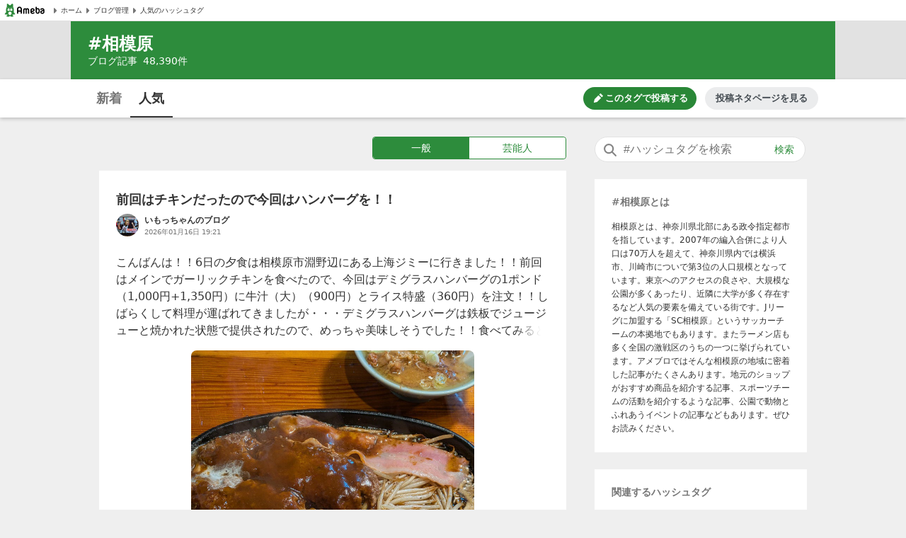

--- FILE ---
content_type: text/html; charset=utf-8
request_url: https://blogtag.ameba.jp/detail/%E7%9B%B8%E6%A8%A1%E5%8E%9F
body_size: 43083
content:
<!doctype html>
<html lang="ja">
<head>
<meta name="viewport" content="width=device-width,initial-scale=1">
<meta http-equiv="X-UA-Compatible" content="IE=edge">
<meta name="description" content="#相模原に関する一般一般の人気記事です。'|'前回はチキンだったので今回はハンバーグを！！'|'カルビと特選ブリスケット肉の合い盛り丼＠松屋'|'相模中央青果地方卸売市場「禅」で、まぐろ丼と焼肉の定食。※ちょい複雑な2025年の最新情報を追記'|'再訪問　塩野瑛久さんのご実家くれーぷ屋サン'|'3月　ZUMBA®︎レッスンスケジュール　相模原サークル">

<title>#相模原 人気記事（一般）｜アメーバブログ（アメブロ）</title>
<link rel="canonical" href="https://blogtag.ameba.jp/detail/%E7%9B%B8%E6%A8%A1%E5%8E%9F">
<link rel="stylesheet" href="https://c.stat100.ameba.jp/ameblo/pc/css/amebabar/ameblo.common.hf.white-1.3.2.css">
<link rel="stylesheet" href="https://c.stat100.ameba.jp/ameblo/pc/css/amebabar/amebabar-1.4.0.css">
<!-- Google Tag Manager -->
<script>(function(w,d,s,l,i){w[l]=w[l]||[];w[l].push({'gtm.start':
new Date().getTime(),event:'gtm.js'});var f=d.getElementsByTagName(s)[0],
j=d.createElement(s),dl=l!='dataLayer'?'&l='+l:'';j.async=true;j.src=
'https://www.googletagmanager.com/gtm.js?id='+i+dl;f.parentNode.insertBefore(j,f);
})(window,document,'script','dataLayer','GTM-N49WWL');</script>
<!-- End Google Tag Manager -->
<style data-styled="true" data-styled-version="5.3.11">html,body,div,dl,dt,dd,ul,ol,li,h1,h2,h3,h4,h5,h6,pre,code,form,fieldset,legend,input,textarea,p,blockquote,table,th,td,figure,figcaption,article,aside,canvas,details,figcaption,figure,footer,header,menu,nav,section,summary,address,caption,em,strong{margin:0;padding:0;}/*!sc*/
html,body{height:100%;}/*!sc*/
li{list-style:none;}/*!sc*/
body{font-family:Meiryo,Yu Gothic Medium,system-ui,-apple-system,BlinkMacSystemFont,sans-serif;background-color:#efefef;}/*!sc*/
data-styled.g1[id="sc-global-ctpsog1"]{content:"sc-global-ctpsog1,"}/*!sc*/
.daYmda{margin:0 auto;overflow:hidden;padding:3px 0 50px 0;position:relative;width:1000px;display:table;}/*!sc*/
data-styled.g2[id="sc-18nq852-0"]{content:"daYmda,"}/*!sc*/
.ipmAAP{display:table-cell;vertical-align:top;width:300px;padding:0;margin:0;}/*!sc*/
data-styled.g3[id="sc-167sa6c-0"]{content:"ipmAAP,"}/*!sc*/
.bQiIoB{display:table-cell;vertical-align:top;width:660px;padding:0 40px 0 0;}/*!sc*/
data-styled.g5[id="hl8g4g-0"]{content:"bQiIoB,"}/*!sc*/
.jJnelF{position:relative;}/*!sc*/
data-styled.g7[id="sc-1dlwl5c-0"]{content:"jJnelF,"}/*!sc*/
.hUEyuv{margin-bottom:1.5rem;position:relative;width:300px;padding:0;}/*!sc*/
data-styled.g8[id="sc-9ap8z1-0"]{content:"hUEyuv,"}/*!sc*/
.fTfqIG{box-sizing:border-box;line-height:1rem;-webkit-text-decoration:none;text-decoration:none;width:100%;background:none;border:none;cursor:pointer;}/*!sc*/
.fTfqIG:focus{box-shadow: 0 0 0 2px #fff, 0 0 0 4px #49c755;outline:0;}/*!sc*/
data-styled.g9[id="sc-1msboi3-0"]{content:"fTfqIG,"}/*!sc*/
.jPABKI{width:100%;padding-top:0.5rem;padding-bottom:0.5rem;padding-left:40px;padding-right:48px;box-sizing:border-box;font-size:16px;border-radius:20px;border:1px solid #e2e2e2;}/*!sc*/
.jPABKI:focus{outline:0;box-shadow:0 0 0 2px #49c755;}/*!sc*/
.jPABKI::-webkit-input-placeholder{color:#757575;}/*!sc*/
.jPABKI::-moz-placeholder{color:#757575;}/*!sc*/
.jPABKI:-ms-input-placeholder{color:#757575;}/*!sc*/
.jPABKI::placeholder{color:#757575;}/*!sc*/
data-styled.g10[id="ulkx4g-0"]{content:"jPABKI,"}/*!sc*/
.gjshei{position:absolute;top:8px;right:8px;color:#2d8c3c;font-size:14px;width:48px;height:20px;border-radius:10px;box-sizing:border-box;}/*!sc*/
.gjshei:focus{box-shadow:0 0 0 2px #49c755;}/*!sc*/
.gjshei:hover{opacity:0.7;}/*!sc*/
data-styled.g11[id="ulkx4g-1"]{content:"gjshei,"}/*!sc*/
.fAAbLy{position:absolute;top:7px;left:10px;}/*!sc*/
data-styled.g12[id="ulkx4g-2"]{content:"fAAbLy,"}/*!sc*/
.dqtIoE{position:absolute;z-index:10;background-color:#fff;right:0;}/*!sc*/
.dqtIoE > ul{box-sizing:border-box;padding:1rem 24px;max-width:600px;min-width:300px;box-shadow:0 2px 8px 2px rgba(0,0,0,0.2);}/*!sc*/
data-styled.g16[id="ulkx4g-6"]{content:"dqtIoE,"}/*!sc*/
.GOeGk{position:relative;margin-bottom:1.5rem;padding:0 2px 0 0;width:300px;box-sizing:border-box;}/*!sc*/
data-styled.g17[id="ulkx4g-7"]{content:"GOeGk,"}/*!sc*/
.dCMvJR{display:block;}/*!sc*/
data-styled.g18[id="sc-1lj288c-0"]{content:"dCMvJR,"}/*!sc*/
.hnpGae{-webkit-text-decoration:none;text-decoration:none;}/*!sc*/
.hnpGae:focus{color:#49c755;outline:0;-webkit-text-decoration:underline;text-decoration:underline;}/*!sc*/
.fJLQxH{-webkit-text-decoration:none;text-decoration:none;}/*!sc*/
.fJLQxH:focus{color:#49c755;outline:0;-webkit-text-decoration:underline;text-decoration:underline;}/*!sc*/
.fJLQxH:hover{-webkit-text-decoration:underline;text-decoration:underline;}/*!sc*/
data-styled.g21[id="mja0lr-1"]{content:"hnpGae,fJLQxH,"}/*!sc*/
.dHtMa-D{background-color:#fff;padding-inline:8px;width:100%;height:30px;box-sizing:border-box;display:-webkit-box;display:-webkit-flex;display:-ms-flexbox;display:flex;-webkit-align-items:center;-webkit-box-align:center;-ms-flex-align:center;align-items:center;-webkit-column-gap:16px;column-gap:16px;border-bottom:1px solid #e2e2e2;}/*!sc*/
data-styled.g23[id="v91nnt-0"]{content:"dHtMa-D,"}/*!sc*/
.jjAEFg{text-align:left;}/*!sc*/
data-styled.g24[id="v91nnt-1"]{content:"jjAEFg,"}/*!sc*/
.fbNJkU{display:-webkit-box;display:-webkit-flex;display:-ms-flexbox;display:flex;-webkit-column-gap:16px;column-gap:16px;-webkit-align-items:center;-webkit-box-align:center;-ms-flex-align:center;align-items:center;width:100%;}/*!sc*/
data-styled.g25[id="v91nnt-2"]{content:"fbNJkU,"}/*!sc*/
.iFBTBN{display:block;}/*!sc*/
.iFBTBN:focus{box-shadow: 0 0 0 2px #fff, 0 0 0 4px #49c755;}/*!sc*/
data-styled.g26[id="v91nnt-3"]{content:"iFBTBN,"}/*!sc*/
.gaSsMj{font-size:10px;}/*!sc*/
data-styled.g29[id="v91nnt-6"]{content:"gaSsMj,"}/*!sc*/
.iGvyEN{display:-webkit-box;display:-webkit-flex;display:-ms-flexbox;display:flex;-webkit-align-items:center;-webkit-box-align:center;-ms-flex-align:center;align-items:center;color:#333;}/*!sc*/
data-styled.g30[id="v91nnt-7"]{content:"iGvyEN,"}/*!sc*/
.cDoftB{background-color:var(--color-surface-primary);padding:4rem 0;border-top:1px solid var(--color-border-low-emphasis);}/*!sc*/
data-styled.g56[id="sc-1aszgb2-0"]{content:"cDoftB,"}/*!sc*/
.bUTSNM{width:1000px;margin:auto;}/*!sc*/
data-styled.g57[id="sc-1aszgb2-1"]{content:"bUTSNM,"}/*!sc*/
.hwjFfV{font-weight:bold;color:var(--color-text-high-emphasis);font-size:16px;}/*!sc*/
data-styled.g58[id="sc-1aszgb2-2"]{content:"hwjFfV,"}/*!sc*/
.ccyZas{display:-webkit-box;display:-webkit-flex;display:-ms-flexbox;display:flex;-webkit-flex-wrap:wrap;-ms-flex-wrap:wrap;flex-wrap:wrap;margin-top:1.25rem;}/*!sc*/
data-styled.g59[id="sc-1aszgb2-3"]{content:"ccyZas,"}/*!sc*/
.kwfPdr{display:-webkit-box;display:-webkit-flex;display:-ms-flexbox;display:flex;-webkit-align-items:center;-webkit-box-align:center;-ms-flex-align:center;align-items:center;width:25%;min-height:44px;}/*!sc*/
data-styled.g60[id="sc-1aszgb2-4"]{content:"kwfPdr,"}/*!sc*/
.fRAmUx{margin-right:0.375rem;}/*!sc*/
data-styled.g61[id="sc-1aszgb2-5"]{content:"fRAmUx,"}/*!sc*/
.gvDazG{opacity:0;-webkit-transition:opacity cubic-bezier(0,0,0,1) 150ms,-webkit-transform cubic-bezier(0,0,0,1) 150ms;-webkit-transition:opacity cubic-bezier(0,0,0,1) 150ms,transform cubic-bezier(0,0,0,1) 150ms;transition:opacity cubic-bezier(0,0,0,1) 150ms,transform cubic-bezier(0,0,0,1) 150ms;}/*!sc*/
data-styled.g62[id="sc-1aszgb2-6"]{content:"gvDazG,"}/*!sc*/
.bxLgbt{display:-webkit-box;display:-webkit-flex;display:-ms-flexbox;display:flex;-webkit-align-items:center;-webkit-box-align:center;-ms-flex-align:center;align-items:center;width:100%;height:100%;color:var(--color-text-medium-emphasis);font-size:12px;font-weight:bold;-webkit-text-decoration:none;text-decoration:none;}/*!sc*/
.bxLgbt:hover,.bxLgbt:focus{color:var(--color-text-accent-primary);}/*!sc*/
.bxLgbt:hover .sc-1aszgb2-6{opacity:1;-webkit-transform:translateX(4px);-ms-transform:translateX(4px);transform:translateX(4px);}/*!sc*/
.bxLgbt:focus .sc-1aszgb2-6{opacity:1;-webkit-transform:translateX(4px);-ms-transform:translateX(4px);transform:translateX(4px);}/*!sc*/
.bxLgbt:focus{outline:0;box-shadow:0 0 0 2px var(--color-focus-clarity);border-radius:4px;}/*!sc*/
data-styled.g63[id="sc-1aszgb2-7"]{content:"bxLgbt,"}/*!sc*/
.gIVCpP{margin-bottom:1.5rem;position:-webkit-sticky;position:sticky;top:0;z-index:10;}/*!sc*/
data-styled.g66[id="sc-1wf6ff9-0"]{content:"gIVCpP,"}/*!sc*/
.iHwDlC{width:100%;height:54px;box-shadow:0 2px 5px 0 rgba(0,0,0,0.2);background-color:#fff;box-sizing:border-box;z-index:10;}/*!sc*/
data-styled.g67[id="sc-1wf6ff9-1"]{content:"iHwDlC,"}/*!sc*/
.iQayqH{max-width:1080px;width:100%;height:54px;margin:0 auto;overflow:hidden;padding:0 24px;box-sizing:border-box;}/*!sc*/
.iQayqH::after{clear:both;content:'';display:table;}/*!sc*/
data-styled.g68[id="sc-1wf6ff9-2"]{content:"iQayqH,"}/*!sc*/
.fCVJdU{float:left;display:table;box-sizing:border-box;height:54px;}/*!sc*/
data-styled.g69[id="sc-1wf6ff9-3"]{content:"fCVJdU,"}/*!sc*/
.cUFxmz{display:table-cell;padding-top:3px;}/*!sc*/
.sOGHT{display:table-cell;padding-top:3px;border-bottom:2px solid #333;}/*!sc*/
data-styled.g70[id="sc-1wf6ff9-4"]{content:"cUFxmz,sOGHT,"}/*!sc*/
.eyslRv{display:block;box-sizing:border-box;padding:10px 0;margin:0 4px;width:52px;border-radius:6px;text-align:center;font-size:18px;font-weight:bold;color:#757575;line-height:1.5;}/*!sc*/
.eyslRv:hover{cursor:pointer;opacity:0.5;-webkit-text-decoration:underline;text-decoration:underline;}/*!sc*/
.eyslRv:focus{box-shadow:0 0 0 2px #49c755;-webkit-text-decoration:none;text-decoration:none;}/*!sc*/
.dxOcqn{display:block;box-sizing:border-box;padding:10px 0;margin:0 4px;width:52px;border-radius:6px;text-align:center;font-size:18px;font-weight:bold;color:#757575;line-height:1.5;color:#333;}/*!sc*/
.dxOcqn:hover{cursor:pointer;opacity:0.5;-webkit-text-decoration:underline;text-decoration:underline;}/*!sc*/
.dxOcqn:focus{box-shadow:0 0 0 2px #49c755;-webkit-text-decoration:none;text-decoration:none;}/*!sc*/
data-styled.g71[id="sc-1wf6ff9-5"]{content:"eyslRv,dxOcqn,"}/*!sc*/
.lbfPwc{display:-webkit-box;display:-webkit-flex;display:-ms-flexbox;display:flex;-webkit-box-pack:end;-webkit-justify-content:flex-end;-ms-flex-pack:end;justify-content:flex-end;margin:11px 0;display:none;}/*!sc*/
data-styled.g72[id="sc-1wf6ff9-6"]{content:"lbfPwc,"}/*!sc*/
.heeCnw{display:-webkit-box;display:-webkit-flex;display:-ms-flexbox;display:flex;-webkit-align-items:center;-webkit-box-align:center;-ms-flex-align:center;align-items:center;-webkit-box-pack:center;-webkit-justify-content:center;-ms-flex-pack:center;justify-content:center;width:160px;height:32px;color:var(--color-text-high-emphasis-inverse);-webkit-text-decoration:none;text-decoration:none;border-radius:16px;background:var(--color-surface-accent-primary);}/*!sc*/
.heeCnw:hover{-webkit-text-decoration:none;text-decoration:none;background:var(--primary-green-100);}/*!sc*/
.heeCnw:focus{color:var(--color-text-high-emphasis-inverse);-webkit-text-decoration:none;text-decoration:none;outline:2px solid var(--color-focus-clarity);}/*!sc*/
data-styled.g73[id="sc-1wf6ff9-7"]{content:"heeCnw,"}/*!sc*/
.ehiLEC{margin-left:0.125rem;font-size:13px;font-weight:bold;line-height:1.3;}/*!sc*/
data-styled.g74[id="sc-1wf6ff9-8"]{content:"ehiLEC,"}/*!sc*/
.kraNpV{display:-webkit-box;display:-webkit-flex;display:-ms-flexbox;display:flex;-webkit-align-items:center;-webkit-box-align:center;-ms-flex-align:center;align-items:center;-webkit-box-pack:center;-webkit-justify-content:center;-ms-flex-pack:center;justify-content:center;width:160px;height:32px;margin-left:12px;color:var(--color-text-medium-emphasis);font-size:13px;font-weight:bold;line-height:1.3;border-radius:24px;background:var(--color-surface-tertiary);}/*!sc*/
.kraNpV:hover{background:var(--color-surface-quaternary);}/*!sc*/
.kraNpV:focus{color:var(--color-text-medium-emphasis);-webkit-text-decoration:none;text-decoration:none;outline:2px solid var(--color-focus-clarity);}/*!sc*/
data-styled.g75[id="sc-1wf6ff9-9"]{content:"kraNpV,"}/*!sc*/
.kfSsvw{margin-top:1.5rem;width:660px;}/*!sc*/
.kfSsvw::after{clear:both;content:'';display:table;}/*!sc*/
data-styled.g84[id="sc-1wwspn3-0"]{content:"kfSsvw,"}/*!sc*/
.fwbMCw:first-child{float:left;}/*!sc*/
.fwbMCw:last-child{float:right;}/*!sc*/
data-styled.g85[id="sc-1wwspn3-1"]{content:"fwbMCw,"}/*!sc*/
.hgayYz{border:1px solid #e2e2e2;box-sizing:border-box;display:block;padding:0.5rem 0;width:122px;height:40px;color:#333;font-size:14px;text-align:center;background-color:#fff;}/*!sc*/
.hgayYz:focus{-webkit-text-decoration:none;text-decoration:none;box-shadow:inset 0 0 0 1px #49c755;}/*!sc*/
data-styled.g86[id="sc-1wwspn3-2"]{content:"hgayYz,"}/*!sc*/
.jrGrTD{vertical-align:middle;}/*!sc*/
data-styled.g87[id="sc-1wwspn3-3"]{content:"jrGrTD,"}/*!sc*/
.diCZvc{vertical-align:middle;}/*!sc*/
data-styled.g88[id="sc-1wwspn3-4"]{content:"diCZvc,"}/*!sc*/
.IBSyP{display:-webkit-box;display:-webkit-flex;display:-ms-flexbox;display:flex;width:100%;min-height:54px;box-sizing:border-box;border-top:1px solid #e2e2e2;}/*!sc*/
data-styled.g89[id="sc-10oh3db-0"]{content:"IBSyP,"}/*!sc*/
.hJsNCr{-webkit-flex:1;-ms-flex:1;flex:1;box-sizing:border-box;padding:0 0.5rem;text-align:center;display:-webkit-box;display:-webkit-flex;display:-ms-flexbox;display:flex;-webkit-box-pack:center;-webkit-justify-content:center;-ms-flex-pack:center;justify-content:center;-webkit-align-items:center;-webkit-box-align:center;-ms-flex-align:center;align-items:center;}/*!sc*/
.hJsNCr:only-child{-webkit-flex-basis:100%;-ms-flex-preferred-size:100%;flex-basis:100%;}/*!sc*/
data-styled.g90[id="sc-10oh3db-1"]{content:"hJsNCr,"}/*!sc*/
.gDpZUD{display:block;box-sizing:border-box;padding:7px 0;}/*!sc*/
.gDpZUD:hover{cursor:pointer;opacity:0.5;-webkit-text-decoration:none;text-decoration:none;}/*!sc*/
.gDpZUD:focus{box-shadow:0 0 0 2px #49c755;-webkit-text-decoration:none;text-decoration:none;}/*!sc*/
data-styled.g91[id="sc-10oh3db-2"]{content:"gDpZUD,"}/*!sc*/
.eHOKiT{vertical-align:middle;}/*!sc*/
data-styled.g92[id="sc-10oh3db-3"]{content:"eHOKiT,"}/*!sc*/
.ghYnmo{color:#757575;font-size:12px;font-weight:bold;height:54px;vertical-align:middle;padding-left:4px;}/*!sc*/
@media (max-width:20em){.ghYnmo{font-size:10px;}}/*!sc*/
data-styled.g93[id="sc-10oh3db-4"]{content:"ghYnmo,"}/*!sc*/
.bmJrrO{padding-top:1rem;}/*!sc*/
data-styled.g94[id="sc-1hd9e4g-0"]{content:"bmJrrO,"}/*!sc*/
.jZCGbj{display:inline-block;padding-right:8px;font-size:12px;color:#757575;}/*!sc*/
.jZCGbj:last-child{padding-right:0;}/*!sc*/
data-styled.g95[id="sc-1hd9e4g-1"]{content:"jZCGbj,"}/*!sc*/
.jRbmeb{margin-right:8px;}/*!sc*/
data-styled.g96[id="sc-1hd9e4g-2"]{content:"jRbmeb,"}/*!sc*/
.cmieZm{font-weight:bold;}/*!sc*/
data-styled.g97[id="sc-1hd9e4g-3"]{content:"cmieZm,"}/*!sc*/
.eeOjKr{display:table;font-size:12px;height:32px;width:100%;margin-bottom:1.5rem;}/*!sc*/
data-styled.g98[id="sc-19lvmbr-0"]{content:"eeOjKr,"}/*!sc*/
.WMXjt{display:table-cell;width:32px;height:32px;padding-right:8px;}/*!sc*/
data-styled.g99[id="sc-19lvmbr-1"]{content:"WMXjt,"}/*!sc*/
.bQlTSE{display:table-cell;vertical-align:middle;}/*!sc*/
data-styled.g100[id="sc-19lvmbr-2"]{content:"bQlTSE,"}/*!sc*/
.gPFobt{display:block;line-height:1.5;color:#333;font-size:12px;font-weight:bold;max-height:1.5em;display:block;overflow:hidden;position:relative;-webkit-text-size-adjust:100%;}/*!sc*/
.gPFobt::before{background:linear-gradient( to right,rgba(255,255,255,0) 0%,rgba(255,255,255,0.7) 50%,#fff 75%,#fff 100% );bottom:0;content:'';height:1.5em;position:absolute;right:0;width:3em;z-index:5;}/*!sc*/
data-styled.g101[id="sc-19lvmbr-3"]{content:"gPFobt,"}/*!sc*/
.WBfvc{display:block;width:32px;height:32px;border-radius:16px;}/*!sc*/
.WBfvc:focus{box-shadow: 0 0 0 2px #fff, 0 0 0 4px #49c755;}/*!sc*/
.WBfvc:hover{opacity:0.7;}/*!sc*/
data-styled.g102[id="sc-19lvmbr-4"]{content:"WBfvc,"}/*!sc*/
.eDyINx{color:#757575;display:inline-block;font-size:10px;padding-right:16px;}/*!sc*/
data-styled.g103[id="sc-19lvmbr-5"]{content:"eDyINx,"}/*!sc*/
.bSTPzw{height:32px;}/*!sc*/
data-styled.g104[id="sc-19lvmbr-6"]{content:"bSTPzw,"}/*!sc*/
.uOcbW{margin:0 0 0.5rem;vertical-align:top;}/*!sc*/
data-styled.g105[id="k9crkd-0"]{content:"uOcbW,"}/*!sc*/
.fFkGHk{font-size:18px;font-weight:bold;color:#333;}/*!sc*/
data-styled.g106[id="k9crkd-1"]{content:"fFkGHk,"}/*!sc*/
.bjhsVI{vertical-align:middle;}/*!sc*/
data-styled.g107[id="k9crkd-2"]{content:"bjhsVI,"}/*!sc*/
.ekKiej{display:block;color:#333;font-size:16px;line-height:1.6;margin-bottom:1rem;-webkit-text-decoration:none;text-decoration:none;vertical-align:top;line-height:1.5;-webkit-text-size-adjust:100%;max-height:7.5em;display:block;overflow:hidden;position:relative;}/*!sc*/
.ekKiej::before{background:linear-gradient( to right,rgba(255,255,255,0) 0%,rgba(255,255,255,0.7) 50%,#fff 75%,#fff 100% );bottom:0;content:'';height:1.5em;position:absolute;right:0;width:3em;z-index:5;}/*!sc*/
data-styled.g109[id="g3lzn8-0"]{content:"ekKiej,"}/*!sc*/
.kUOBkT{word-break:break-all;}/*!sc*/
data-styled.g110[id="g3lzn8-1"]{content:"kUOBkT,"}/*!sc*/
.cByaip{margin-bottom:0.5rem;background-color:#fff;}/*!sc*/
.cByaip:last-child{margin-bottom:0;}/*!sc*/
data-styled.g115[id="sc-1qjnvyk-0"]{content:"cByaip,"}/*!sc*/
.geIHCm{padding:1.5rem 24px;}/*!sc*/
data-styled.g116[id="sc-1qjnvyk-1"]{content:"geIHCm,"}/*!sc*/
.jsGCHW{height:400px;margin:1rem auto 0;}/*!sc*/
@media (max-width:23.4375em){.jsGCHW{width:290px;height:290px;}}/*!sc*/
@media (max-width:20em){.jsGCHW{width:245px;height:245px;}}/*!sc*/
data-styled.g117[id="sc-1qjnvyk-2"]{content:"jsGCHW,"}/*!sc*/
.nDpKu{width:660px;}/*!sc*/
data-styled.g118[id="sc-1m49sz0-0"]{content:"nDpKu,"}/*!sc*/
.iGxTki{max-width:1080px;min-height:74px;margin:0 auto;background-color:#2d8c3c;box-sizing:border-box;padding:1rem 24px;}/*!sc*/
data-styled.g119[id="sc-19skg99-0"]{content:"iGxTki,"}/*!sc*/
.cvTiOk{color:#fff;font-size:24px;}/*!sc*/
.cvTiOk::before{content:'#';}/*!sc*/
data-styled.g120[id="sc-19skg99-1"]{content:"cvTiOk,"}/*!sc*/
.dzNHpC{color:#fff;font-size:14px;}/*!sc*/
data-styled.g121[id="sc-19skg99-2"]{content:"dzNHpC,"}/*!sc*/
.nlpf{padding-left:8px;}/*!sc*/
data-styled.g122[id="sc-19skg99-3"]{content:"nlpf,"}/*!sc*/
.dbgaCq{width:100%;min-width:980px;background-color:#e2e2e2;}/*!sc*/
data-styled.g123[id="r4r37o-0"]{content:"dbgaCq,"}/*!sc*/
.fUdAHe{border:1px solid #2d8c3c;border-radius:4px;display:table;width:100%;}/*!sc*/
data-styled.g124[id="sc-17gk6ik-0"]{content:"fUdAHe,"}/*!sc*/
.bAIrCb{display:table-cell;text-align:center;vertical-align:middle;box-sizing:border-box;width:50%;}/*!sc*/
.bAIrCb:first-child > a{border-radius:4px 0 0 4px;}/*!sc*/
.bAIrCb:last-child > a{border-radius:0 4px 4px 0;}/*!sc*/
data-styled.g125[id="sc-17gk6ik-1"]{content:"bAIrCb,"}/*!sc*/
.inXPbb{display:block;background-color:#fff;color:#2d8c3c;font-size:14px;box-sizing:border-box;height:30px;width:100%;padding:5px 0;vertical-align:middle;line-height:1.5;background-color:#2d8c3c;color:#fff;}/*!sc*/
.inXPbb:focus{-webkit-text-decoration:none;text-decoration:none;color:#2d8c3c;box-shadow: 0 0 0 2px #fff, 0 0 0 4px #49c755;}/*!sc*/
.inXPbb:hover{-webkit-text-decoration:none;text-decoration:none;opacity:0.5;}/*!sc*/
.inXPbb:focus{-webkit-text-decoration:none;text-decoration:none;color:#fff;box-shadow: 0 0 0 2px #fff, 0 0 0 4px #49c755;}/*!sc*/
.QQiEt{display:block;background-color:#fff;color:#2d8c3c;font-size:14px;box-sizing:border-box;height:30px;width:100%;padding:5px 0;vertical-align:middle;line-height:1.5;}/*!sc*/
.QQiEt:focus{-webkit-text-decoration:none;text-decoration:none;color:#2d8c3c;box-shadow: 0 0 0 2px #fff, 0 0 0 4px #49c755;}/*!sc*/
.QQiEt:hover{-webkit-text-decoration:none;text-decoration:none;opacity:0.5;}/*!sc*/
data-styled.g126[id="sc-17gk6ik-2"]{content:"inXPbb,QQiEt,"}/*!sc*/
.iKPjjJ{width:272px;display:table;margin:0 0 1rem 386px;}/*!sc*/
data-styled.g127[id="sc-1sxl2qm-0"]{content:"iKPjjJ,"}/*!sc*/
.eyRPjA{margin-bottom:1.5rem;padding:1.5rem 24px;background-color:#fff;}/*!sc*/
data-styled.g128[id="sc-1s6ue44-0"]{content:"eyRPjA,"}/*!sc*/
.hbyKN{color:#757575;font-size:14px;}/*!sc*/
.hbyKN::before{content:'#';}/*!sc*/
data-styled.g135[id="sc-4khspx-0"]{content:"hbyKN,"}/*!sc*/
.BabdQ{color:#333;line-height:1.6;overflow-wrap:break-word;word-break:break-word;font-size:12px;margin-top:1rem;}/*!sc*/
data-styled.g136[id="sc-4khspx-1"]{content:"BabdQ,"}/*!sc*/
</style>
</head>
<body>
<!-- Google Tag Manager (noscript) -->
<noscript><iframe src="https://www.googletagmanager.com/ns.html?id=GTM-N49WWL"
height="0" width="0" style="display:none;visibility:hidden"></iframe></noscript>
<!-- End Google Tag Manager (noscript) -->
<div id="root">
<div id="app"><ul class="v91nnt-0 dHtMa-D"><li class="v91nnt-1 jjAEFg"><a aria-label="Amebaトップページ" class="mja0lr-1 hnpGae v91nnt-3 iFBTBN" href="https://www.ameba.jp/" rel="noopener" target="_blank"><img alt="Ameba（アメーバ）" height="19" src="https://stat100.ameba.jp/ameblo/blogtag-web/ameba-logo.svg" width="70" class="sc-1lj288c-0 dCMvJR"/></a></li><li class="v91nnt-1 jjAEFg"><ul role="navigation" class="v91nnt-2 fbNJkU"><li class="v91nnt-4 ljklya"><a class="mja0lr-1 hnpGae v91nnt-7 iGvyEN" href="https://www.ameba.jp" rel="noopener" target="_blank"><img alt="" aria-hidden="true" height="16" src="data:image/svg+xml,%3Csvg xmlns=&#x27;http://www.w3.org/2000/svg&#x27; xmlns:xlink=&#x27;http://www.w3.org/1999/xlink&#x27;%3E%3Csymbol id=&#x27;svg-body&#x27; viewBox=&#x27;0 0 512 512&#x27;%3E%3Ctitle%3EArrow paging right%3C/title%3E%3Cg fill=&#x27;none&#x27; fill-rule=&#x27;evenodd&#x27;%3E%3Cpath d=&#x27;M324.438 266.231l-96.87 105.882a12.791 12.791 0 0 1-10.369 4.134l-9.241-.653c-6.938-.499-12.314-6.272-12.314-13.235V149.636c0-6.95 5.376-12.736 12.314-13.223l9.241-.665a12.791 12.791 0 0 1 10.368 4.134l96.87 105.882c5.3 5.798 5.3 14.681 0 20.467&#x27; fill=&#x27;%23757575&#x27;/%3E%3C/g%3E%3C/symbol%3E%3Cuse xlink:href=&#x27;%23svg-body&#x27;/%3E%3C/svg%3E" width="16" class="v91nnt-5 gSmDXT"/><span class="v91nnt-6 gaSsMj">ホーム</span></a></li><li class="v91nnt-4 ljklya"><a class="mja0lr-1 hnpGae v91nnt-7 iGvyEN" href="https://blog.ameba.jp/ucs/top.do" rel="noopener" target="_blank"><img alt="" aria-hidden="true" height="16" src="data:image/svg+xml,%3Csvg xmlns=&#x27;http://www.w3.org/2000/svg&#x27; xmlns:xlink=&#x27;http://www.w3.org/1999/xlink&#x27;%3E%3Csymbol id=&#x27;svg-body&#x27; viewBox=&#x27;0 0 512 512&#x27;%3E%3Ctitle%3EArrow paging right%3C/title%3E%3Cg fill=&#x27;none&#x27; fill-rule=&#x27;evenodd&#x27;%3E%3Cpath d=&#x27;M324.438 266.231l-96.87 105.882a12.791 12.791 0 0 1-10.369 4.134l-9.241-.653c-6.938-.499-12.314-6.272-12.314-13.235V149.636c0-6.95 5.376-12.736 12.314-13.223l9.241-.665a12.791 12.791 0 0 1 10.368 4.134l96.87 105.882c5.3 5.798 5.3 14.681 0 20.467&#x27; fill=&#x27;%23757575&#x27;/%3E%3C/g%3E%3C/symbol%3E%3Cuse xlink:href=&#x27;%23svg-body&#x27;/%3E%3C/svg%3E" width="16" class="v91nnt-5 gSmDXT"/><span class="v91nnt-6 gaSsMj">ブログ管理</span></a></li><li class="v91nnt-4 ljklya"><a class="mja0lr-1 hnpGae v91nnt-7 iGvyEN" href="/" rel=""><img alt="" aria-hidden="true" height="16" src="data:image/svg+xml,%3Csvg xmlns=&#x27;http://www.w3.org/2000/svg&#x27; xmlns:xlink=&#x27;http://www.w3.org/1999/xlink&#x27;%3E%3Csymbol id=&#x27;svg-body&#x27; viewBox=&#x27;0 0 512 512&#x27;%3E%3Ctitle%3EArrow paging right%3C/title%3E%3Cg fill=&#x27;none&#x27; fill-rule=&#x27;evenodd&#x27;%3E%3Cpath d=&#x27;M324.438 266.231l-96.87 105.882a12.791 12.791 0 0 1-10.369 4.134l-9.241-.653c-6.938-.499-12.314-6.272-12.314-13.235V149.636c0-6.95 5.376-12.736 12.314-13.223l9.241-.665a12.791 12.791 0 0 1 10.368 4.134l96.87 105.882c5.3 5.798 5.3 14.681 0 20.467&#x27; fill=&#x27;%23757575&#x27;/%3E%3C/g%3E%3C/symbol%3E%3Cuse xlink:href=&#x27;%23svg-body&#x27;/%3E%3C/svg%3E" width="16" class="v91nnt-5 gSmDXT"/><span class="v91nnt-6 gaSsMj">人気のハッシュタグ</span></a></li></ul></li></ul><header class="r4r37o-0 dbgaCq"><div class="sc-19skg99-0 iGxTki"><h1 class="sc-19skg99-1 cvTiOk">相模原</h1><p class="sc-19skg99-2 dzNHpC">ブログ記事<span class="sc-19skg99-3 nlpf">48,390</span>件</p></div></header><div class="sc-1wf6ff9-0 gIVCpP"><div class="sc-1wf6ff9-1 iHwDlC"><div class="sc-1wf6ff9-2 iQayqH"><ul class="sc-1wf6ff9-3 fCVJdU"><li class="sc-1wf6ff9-4 cUFxmz"><a class="mja0lr-1 hnpGae sc-1wf6ff9-5 eyslRv" href="/news/%E7%9B%B8%E6%A8%A1%E5%8E%9F" rel="">新着</a></li><li class="sc-1wf6ff9-4 sOGHT"><a class="mja0lr-1 hnpGae sc-1wf6ff9-5 dxOcqn" href="/detail/%E7%9B%B8%E6%A8%A1%E5%8E%9F" rel="">人気</a></li></ul><div class="sc-1wf6ff9-6 lbfPwc"><a class="mja0lr-1 fJLQxH sc-1wf6ff9-7 heeCnw" href="https://blog.ameba.jp/ucs/entry/srventryinsertinput.do?editor_flg=5&amp;hashtag=%E7%9B%B8%E6%A8%A1%E5%8E%9F" rel="noopener" target="_blank"><svg width="16" height="16" viewBox="0 0 24 24" fill="currentColor" role="img" aria-hidden="true"><path d="M19.6 9.2l-4.9-4.9c-.2-.2-.2-.5 0-.7l1.8-1.8c.4-.4 1-.4 1.4 0L22.1 6c.4.4.4 1 0 1.4l-1.8 1.8c-.2.2-.5.2-.7 0zm-7-3.5l-8.1 8.1L3 19.7c-.2.7.5 1.4 1.2 1.2l5.8-1.4 8.1-8.1c.2-.2.2-.5 0-.7l-4.9-4.9c-.1-.3-.5-.3-.6-.1z"></path></svg><span class="sc-1wf6ff9-8 ehiLEC">このタグで投稿する</span></a><a class="mja0lr-1 hnpGae sc-1wf6ff9-9 kraNpV" href="https://content.ameba.jp/trend_post" rel="noopener" target="_blank">投稿ネタページを見る</a></div></div></div></div><div class="sc-18nq852-0 daYmda"><main class="hl8g4g-0 bQiIoB"><div class="sc-1sxl2qm-0 iKPjjJ"><ul class="sc-17gk6ik-0 fUdAHe"><li class="sc-17gk6ik-1 bAIrCb"><a class="mja0lr-1 hnpGae sc-17gk6ik-2 inXPbb" href="/detail/%E7%9B%B8%E6%A8%A1%E5%8E%9F?blogType=general" rel="">一般</a></li><li class="sc-17gk6ik-1 bAIrCb"><a class="mja0lr-1 hnpGae sc-17gk6ik-2 QQiEt" href="/detail/%E7%9B%B8%E6%A8%A1%E5%8E%9F?blogType=official" rel="">芸能人</a></li></ul></div><ul class="sc-1m49sz0-0 nDpKu"><li class="sc-1qjnvyk-0 cByaip"><div class="sc-1qjnvyk-1 geIHCm"><h2 class="k9crkd-0 uOcbW"><a class="mja0lr-1 fJLQxH k9crkd-1 fFkGHk" href="https://ameblo.jp/1971hideaki0114/entry-12953629140.html" rel="noopener" target="_blank"><span class="k9crkd-2 bjhsVI">前回はチキンだったので今回はハンバーグを！！</span></a></h2><div class="sc-19lvmbr-0 eeOjKr"><div class="sc-19lvmbr-1 WMXjt"><a aria-label="いもっちゃんのブログ のブログへのリンク" class="mja0lr-1 fJLQxH sc-19lvmbr-4 WBfvc" href="https://ameblo.jp/1971hideaki0114/" rel="noopener" target="_blank"><img alt="画像 いもっちゃんのブログのユーザープロフィール画像" height="32" src="https://stat.profile.ameba.jp/profile_images/20251108/01/f2/e7/j/o04800480p_1762533728231_fmvg5.jpg?cat=64" style="border-radius:32px" width="32"/></a></div><div class="sc-19lvmbr-2 bQlTSE"><a aria-label="いもっちゃんのブログ のブログへのリンク" class="mja0lr-1 fJLQxH sc-19lvmbr-3 gPFobt" href="https://ameblo.jp/1971hideaki0114/" rel="noopener" target="_blank">いもっちゃんのブログ</a><time dateTime="2026-01-16 19:21:58" class="sc-19lvmbr-5 eDyINx">2026年01月16日 19:21</time></div></div><a class="mja0lr-1 fJLQxH g3lzn8-0 ekKiej" href="https://ameblo.jp/1971hideaki0114/entry-12953629140.html" rel="noopener" target="_blank"><p class="g3lzn8-1 kUOBkT">こんばんは！！6日の夕食は相模原市淵野辺にある上海ジミーに行きました！！前回はメインでガーリックチキンを食べたので、今回はデミグラスハンバーグの1ポンド（1,000円+1,350円）に牛汁（大）（900円）とライス特盛（360円）を注文！！しばらくして料理が運ばれてきましたが・・・デミグラスハンバーグは鉄板でジュージューと焼かれた状態で提供されたので、めっちゃ美味しそうでした！！食べてみると柔らか食感で断面から肉汁が出てくるまさに飲めるハンバーグ</p></a><div class="fzue2x-0 gZjLGi sc-1qjnvyk-2 jsGCHW"></div></div><ul class="sc-10oh3db-0 IBSyP"><li class="sc-10oh3db-1 hJsNCr"><a class="mja0lr-1 hnpGae sc-10oh3db-2 gDpZUD" href="https://comment.ameba.jp/public/comment/displaycommentform.do?eid=12953629140&amp;bnm=1971hideaki0114" rel="noopener" target="_blank"><img alt="" aria-hidden="true" height="30" src="data:image/svg+xml,%3Csvg xmlns=&#x27;http://www.w3.org/2000/svg&#x27; xmlns:xlink=&#x27;http://www.w3.org/1999/xlink&#x27;%3E%3Csymbol id=&#x27;svg-body&#x27; viewBox=&#x27;0 0 512 512&#x27;%3E%3Ctitle%3EComment%3C/title%3E%3Cg fill=&#x27;none&#x27; fill-rule=&#x27;evenodd&#x27;%3E%3Cg fill=&#x27;%23757575&#x27;%3E%3Cpath d=&#x27;M448.034 232.503c0-60.481-46.724-103.742-114.123-103.742h-22.984c-21.451 0-39.434 4.627-55.917 11.094-28.325 11.137-57.055 33.315-58.97 77.342-1.15 6.127-6.183 8.658-10.727 10.328-2.734 1.01-5.746 1.532-9.193 1.15H151.23c-53.236 0-84.19 22.21-86.18 80.393-1.84 53.994 24.9 58.578 39.073 65.854l-4.596 15.7c-2.458 8.371-6.896 11.094 0 17.221 2.681 1.915 5.778 1.968 8.81-.383l25.655-19.902c4.214 0 19.143.766 22.6.766h28.72c45.958 0 82.722-17.614 85.786-65.087 10.726 2.68 27.187 1.149 39.445 1.149h22.59c4.98 0 22.719 1.425 28.73 7.658l20.293 21.05c2.298 1.532 4.596 2.298 7.278 2.298 2.681 0 4.937-.819 6.895-2.297 4.171-3.117 6.193-8.435 4.597-13.01l-6.13-17.614c35.232-18.38 53.237-51.675 53.237-89.968zM186.079 364.966h-28.73c-24.122 0-70.463-10.34-70.463-56.28 0-38.272 26.038-58.95 65.867-58.95h43.67c4.98 30.623 23.739 52.833 51.309 66.225-3.065 34.07-24.889 49.005-61.653 49.005zm77.742-114.082c-12.258 0-18.77-9.19-18.77-17.232 0-8.797 5.362-18.37 17.238-18.37 11.875 0 17.62 6.127 17.62 18.37 0 11.105-8.044 17.232-16.088 17.232zm58.598.383c-10.342 0-17.62-9.573-17.62-16.849 0-7.659 4.98-19.519 16.854-19.519 11.865 0 17.994 5.744 17.994 17.221 0 11.871-8.034 19.147-17.228 19.147zm59.738-.383c-8.034 0-17.61-8.424-17.61-16.466 0-11.86 6.511-19.136 18.376-19.136 7.661 0 16.855 6.51 16.855 17.221 0 10.722-5.746 18.381-17.621 18.381z&#x27;/%3E%3Cpath d=&#x27;M202.924 297.591c-5.736 0-9.95 4.978-9.95 10.711 0 5.744 4.214 10.34 9.95 10.34 5.746 0 9.96-4.596 9.96-10.34 0-5.733-4.214-10.711-9.96-10.711M165.777 298.74c-5.746 0-9.96 4.584-9.96 10.328s4.214 10.34 9.96 10.34 9.96-4.596 9.96-10.34-4.214-10.328-9.96-10.328M130.545 299.123c-5.746 0-9.96 4.595-9.96 10.328 0 5.744 4.214 10.34 9.96 10.34s9.96-4.596 9.96-10.34c0-5.733-4.214-10.328-9.96-10.328&#x27;/%3E%3C/g%3E%3C/g%3E%3C/symbol%3E%3Cuse xlink:href=&#x27;%23svg-body&#x27;/%3E%3C/svg%3E" width="30" class="sc-10oh3db-3 eHOKiT"/><span class="sc-10oh3db-4 ghYnmo">コメント</span></a></li><li class="sc-10oh3db-1 hJsNCr"><a class="mja0lr-1 hnpGae sc-10oh3db-2 gDpZUD" href="https://blog.ameba.jp/ucs/entry/srventryinsertinput.do?reblog_ameba_id=1971hideaki0114&amp;reblog_entry_id=12953629140&amp;entry_title=%E5%89%8D%E5%9B%9E%E3%81%AF%E3%83%81%E3%82%AD%E3%83%B3%E3%81%A0%E3%81%A3%E3%81%9F%E3%81%AE%E3%81%A7%E4%BB%8A%E5%9B%9E%E3%81%AF%E3%83%8F%E3%83%B3%E3%83%90%E3%83%BC%E3%82%B0%E3%82%92%EF%BC%81%EF%BC%81" rel="noopener" target="_blank"><img alt="" aria-hidden="true" height="30" src="data:image/svg+xml,%3Csvg xmlns=&#x27;http://www.w3.org/2000/svg&#x27; xmlns:xlink=&#x27;http://www.w3.org/1999/xlink&#x27;%3E%3Csymbol id=&#x27;svg-body&#x27; viewBox=&#x27;0 0 512 512&#x27;%3E%3Ctitle%3EReblog%3C/title%3E%3Cg fill=&#x27;none&#x27; fill-rule=&#x27;evenodd&#x27;%3E%3Cpath d=&#x27;M395.013 324.994h-20.467a6.97 6.97 0 0 0-6.964 6.963v10.227c0 9.498-7.692 17.19-17.203 17.19H161.208c-9.498 0-17.19-7.692-17.19-17.19v-68.787H161.4c6.912 0 10.867-7.898 6.72-13.427l-34.803-46.4c-3.354-4.48-10.074-4.48-13.427 0l-34.816 46.4c-4.135 5.53-.192 13.427 6.732 13.427h17.818v68.787c0 28.493 23.091 51.597 51.584 51.597h189.171c28.506 0 51.597-23.104 51.597-51.597v-10.227a6.97 6.97 0 0 0-6.963-6.963zm24.782-85.988h-17.818v-68.787c0-28.493-23.09-51.597-51.597-51.597H161.21c-28.494 0-51.585 23.104-51.585 51.597v10.227a6.97 6.97 0 0 0 6.963 6.963h20.468a6.97 6.97 0 0 0 6.963-6.963v-10.227c0-9.51 7.693-17.204 17.19-17.204H350.38c9.51 0 17.204 7.693 17.204 17.204v68.787H350.2c-6.912 0-10.867 7.897-6.72 13.427l34.803 46.4c3.354 4.48 10.074 4.48 13.428 0l34.803-46.4c4.147-5.53.205-13.427-6.72-13.427z&#x27; fill=&#x27;%23757575&#x27;/%3E%3C/g%3E%3C/symbol%3E%3Cuse xlink:href=&#x27;%23svg-body&#x27;/%3E%3C/svg%3E" width="30" class="sc-10oh3db-3 eHOKiT"/><span class="sc-10oh3db-4 ghYnmo">リブログ</span></a></li></ul></li><li class="sc-1qjnvyk-0 cByaip"><div class="sc-1qjnvyk-1 geIHCm"><h2 class="k9crkd-0 uOcbW"><a class="mja0lr-1 fJLQxH k9crkd-1 fFkGHk" href="https://ameblo.jp/heath0723/entry-12950304252.html" rel="noopener" target="_blank"><span class="k9crkd-2 bjhsVI">カルビと特選ブリスケット肉の合い盛り丼＠松屋</span></a></h2><div class="sc-19lvmbr-0 eeOjKr"><div class="sc-19lvmbr-1 WMXjt"><a aria-label="色即是空 のブログへのリンク" class="mja0lr-1 fJLQxH sc-19lvmbr-4 WBfvc" href="https://ameblo.jp/heath0723/" rel="noopener" target="_blank"><div class="fzue2x-0 gZjLGi sc-19lvmbr-6 bSTPzw"></div></a></div><div class="sc-19lvmbr-2 bQlTSE"><a aria-label="色即是空 のブログへのリンク" class="mja0lr-1 fJLQxH sc-19lvmbr-3 gPFobt" href="https://ameblo.jp/heath0723/" rel="noopener" target="_blank">色即是空</a><time dateTime="2025-12-17 07:00:00" class="sc-19lvmbr-5 eDyINx">2025年12月17日 07:00</time></div></div><a class="mja0lr-1 fJLQxH g3lzn8-0 ekKiej" href="https://ameblo.jp/heath0723/entry-12950304252.html" rel="noopener" target="_blank"><p class="g3lzn8-1 kUOBkT">・・・夕食は定番「松屋」にてその松屋と言えば、あのつけ麺の名店、六厘舎鈴を９１億円で買収！！・・・外食産業も凄い事になっていますねさて、今回は１２月１６日（火）１０：００から販売された「カルビと特選ブリスケット肉の合い盛り丼」を喰らいます。ちなみにブリスケット肉とは牛肉の部位のひとつ。前脚の内側にある肩ばら肉の事で希少部位となります。ちなみにボクが足繫く通う相模原のソウルフード「焼肉味ん味ん」ではお馴染みの部位。アメリカでもＢＢＱの主役であり定番との事。・・・これは</p></a><div class="fzue2x-0 gZjLGi sc-1qjnvyk-2 jsGCHW"></div><ul class="sc-1hd9e4g-0 bmJrrO"><li class="sc-1hd9e4g-1 jZCGbj"><span class="sc-1hd9e4g-2 jRbmeb">コメント</span><span class="sc-1hd9e4g-3 cmieZm">2</span></li></ul></div><ul class="sc-10oh3db-0 IBSyP"><li class="sc-10oh3db-1 hJsNCr"><a class="mja0lr-1 hnpGae sc-10oh3db-2 gDpZUD" href="https://comment.ameba.jp/public/comment/displaycommentform.do?eid=12950304252&amp;bnm=heath0723" rel="noopener" target="_blank"><img alt="" aria-hidden="true" height="30" src="data:image/svg+xml,%3Csvg xmlns=&#x27;http://www.w3.org/2000/svg&#x27; xmlns:xlink=&#x27;http://www.w3.org/1999/xlink&#x27;%3E%3Csymbol id=&#x27;svg-body&#x27; viewBox=&#x27;0 0 512 512&#x27;%3E%3Ctitle%3EComment%3C/title%3E%3Cg fill=&#x27;none&#x27; fill-rule=&#x27;evenodd&#x27;%3E%3Cg fill=&#x27;%23757575&#x27;%3E%3Cpath d=&#x27;M448.034 232.503c0-60.481-46.724-103.742-114.123-103.742h-22.984c-21.451 0-39.434 4.627-55.917 11.094-28.325 11.137-57.055 33.315-58.97 77.342-1.15 6.127-6.183 8.658-10.727 10.328-2.734 1.01-5.746 1.532-9.193 1.15H151.23c-53.236 0-84.19 22.21-86.18 80.393-1.84 53.994 24.9 58.578 39.073 65.854l-4.596 15.7c-2.458 8.371-6.896 11.094 0 17.221 2.681 1.915 5.778 1.968 8.81-.383l25.655-19.902c4.214 0 19.143.766 22.6.766h28.72c45.958 0 82.722-17.614 85.786-65.087 10.726 2.68 27.187 1.149 39.445 1.149h22.59c4.98 0 22.719 1.425 28.73 7.658l20.293 21.05c2.298 1.532 4.596 2.298 7.278 2.298 2.681 0 4.937-.819 6.895-2.297 4.171-3.117 6.193-8.435 4.597-13.01l-6.13-17.614c35.232-18.38 53.237-51.675 53.237-89.968zM186.079 364.966h-28.73c-24.122 0-70.463-10.34-70.463-56.28 0-38.272 26.038-58.95 65.867-58.95h43.67c4.98 30.623 23.739 52.833 51.309 66.225-3.065 34.07-24.889 49.005-61.653 49.005zm77.742-114.082c-12.258 0-18.77-9.19-18.77-17.232 0-8.797 5.362-18.37 17.238-18.37 11.875 0 17.62 6.127 17.62 18.37 0 11.105-8.044 17.232-16.088 17.232zm58.598.383c-10.342 0-17.62-9.573-17.62-16.849 0-7.659 4.98-19.519 16.854-19.519 11.865 0 17.994 5.744 17.994 17.221 0 11.871-8.034 19.147-17.228 19.147zm59.738-.383c-8.034 0-17.61-8.424-17.61-16.466 0-11.86 6.511-19.136 18.376-19.136 7.661 0 16.855 6.51 16.855 17.221 0 10.722-5.746 18.381-17.621 18.381z&#x27;/%3E%3Cpath d=&#x27;M202.924 297.591c-5.736 0-9.95 4.978-9.95 10.711 0 5.744 4.214 10.34 9.95 10.34 5.746 0 9.96-4.596 9.96-10.34 0-5.733-4.214-10.711-9.96-10.711M165.777 298.74c-5.746 0-9.96 4.584-9.96 10.328s4.214 10.34 9.96 10.34 9.96-4.596 9.96-10.34-4.214-10.328-9.96-10.328M130.545 299.123c-5.746 0-9.96 4.595-9.96 10.328 0 5.744 4.214 10.34 9.96 10.34s9.96-4.596 9.96-10.34c0-5.733-4.214-10.328-9.96-10.328&#x27;/%3E%3C/g%3E%3C/g%3E%3C/symbol%3E%3Cuse xlink:href=&#x27;%23svg-body&#x27;/%3E%3C/svg%3E" width="30" class="sc-10oh3db-3 eHOKiT"/><span class="sc-10oh3db-4 ghYnmo">コメント</span></a></li><li class="sc-10oh3db-1 hJsNCr"><a class="mja0lr-1 hnpGae sc-10oh3db-2 gDpZUD" href="https://blog.ameba.jp/ucs/entry/srventryinsertinput.do?reblog_ameba_id=heath0723&amp;reblog_entry_id=12950304252&amp;entry_title=%E3%82%AB%E3%83%AB%E3%83%93%E3%81%A8%E7%89%B9%E9%81%B8%E3%83%96%E3%83%AA%E3%82%B9%E3%82%B1%E3%83%83%E3%83%88%E8%82%89%E3%81%AE%E5%90%88%E3%81%84%E7%9B%9B%E3%82%8A%E4%B8%BC%EF%BC%A0%E6%9D%BE%E5%B1%8B" rel="noopener" target="_blank"><img alt="" aria-hidden="true" height="30" src="data:image/svg+xml,%3Csvg xmlns=&#x27;http://www.w3.org/2000/svg&#x27; xmlns:xlink=&#x27;http://www.w3.org/1999/xlink&#x27;%3E%3Csymbol id=&#x27;svg-body&#x27; viewBox=&#x27;0 0 512 512&#x27;%3E%3Ctitle%3EReblog%3C/title%3E%3Cg fill=&#x27;none&#x27; fill-rule=&#x27;evenodd&#x27;%3E%3Cpath d=&#x27;M395.013 324.994h-20.467a6.97 6.97 0 0 0-6.964 6.963v10.227c0 9.498-7.692 17.19-17.203 17.19H161.208c-9.498 0-17.19-7.692-17.19-17.19v-68.787H161.4c6.912 0 10.867-7.898 6.72-13.427l-34.803-46.4c-3.354-4.48-10.074-4.48-13.427 0l-34.816 46.4c-4.135 5.53-.192 13.427 6.732 13.427h17.818v68.787c0 28.493 23.091 51.597 51.584 51.597h189.171c28.506 0 51.597-23.104 51.597-51.597v-10.227a6.97 6.97 0 0 0-6.963-6.963zm24.782-85.988h-17.818v-68.787c0-28.493-23.09-51.597-51.597-51.597H161.21c-28.494 0-51.585 23.104-51.585 51.597v10.227a6.97 6.97 0 0 0 6.963 6.963h20.468a6.97 6.97 0 0 0 6.963-6.963v-10.227c0-9.51 7.693-17.204 17.19-17.204H350.38c9.51 0 17.204 7.693 17.204 17.204v68.787H350.2c-6.912 0-10.867 7.897-6.72 13.427l34.803 46.4c3.354 4.48 10.074 4.48 13.428 0l34.803-46.4c4.147-5.53.205-13.427-6.72-13.427z&#x27; fill=&#x27;%23757575&#x27;/%3E%3C/g%3E%3C/symbol%3E%3Cuse xlink:href=&#x27;%23svg-body&#x27;/%3E%3C/svg%3E" width="30" class="sc-10oh3db-3 eHOKiT"/><span class="sc-10oh3db-4 ghYnmo">リブログ</span></a></li></ul></li><li class="sc-1qjnvyk-0 cByaip"><div class="sc-1qjnvyk-1 geIHCm"><h2 class="k9crkd-0 uOcbW"><a class="mja0lr-1 fJLQxH k9crkd-1 fFkGHk" href="https://ameblo.jp/kobikicho491/entry-12699667313.html" rel="noopener" target="_blank"><span class="k9crkd-2 bjhsVI">相模中央青果地方卸売市場「禅」で、まぐろ丼と焼肉の定食。※ちょい複雑な2025年の最新情報を追記</span></a></h2><div class="sc-19lvmbr-0 eeOjKr"><div class="sc-19lvmbr-1 WMXjt"><a aria-label="漁港食堂・市場食堂全国食べ歩きグルメ のブログへのリンク" class="mja0lr-1 fJLQxH sc-19lvmbr-4 WBfvc" href="https://ameblo.jp/kobikicho491/" rel="noopener" target="_blank"><div class="fzue2x-0 gZjLGi sc-19lvmbr-6 bSTPzw"></div></a></div><div class="sc-19lvmbr-2 bQlTSE"><a aria-label="漁港食堂・市場食堂全国食べ歩きグルメ のブログへのリンク" class="mja0lr-1 fJLQxH sc-19lvmbr-3 gPFobt" href="https://ameblo.jp/kobikicho491/" rel="noopener" target="_blank">漁港食堂・市場食堂全国食べ歩きグルメ</a><time dateTime="2025-05-31 20:03:51" class="sc-19lvmbr-5 eDyINx">2025年05月31日 20:03</time></div></div><a class="mja0lr-1 fJLQxH g3lzn8-0 ekKiej" href="https://ameblo.jp/kobikicho491/entry-12699667313.html" rel="noopener" target="_blank"><p class="g3lzn8-1 kUOBkT">このブログを立ち上げてまだ間もないころに行って以来ご無沙汰だった、相模中央青果地方卸売市場「禅」。何気なくGoogleマップを見てみると、夜営業があることに気づいて2025/5/29の夜に再訪。しかしお店はシャッターが降りていて、店名看板も貼り紙も何もなく、夜営業をしていないのか臨時休業なのか、閉店してしまったのか全く何もわからず、気になってその翌々日(2025/5/31土曜日)にあらためて訪問。時間は11:15くらい。到着すると店はちゃんと開いていた！なので休業や閉店では</p></a><div class="fzue2x-0 gZjLGi sc-1qjnvyk-2 jsGCHW"></div><ul class="sc-1hd9e4g-0 bmJrrO"><li class="sc-1hd9e4g-1 jZCGbj"><span class="sc-1hd9e4g-2 jRbmeb">コメント</span><span class="sc-1hd9e4g-3 cmieZm">2</span></li></ul></div><ul class="sc-10oh3db-0 IBSyP"><li class="sc-10oh3db-1 hJsNCr"><a class="mja0lr-1 hnpGae sc-10oh3db-2 gDpZUD" href="https://comment.ameba.jp/public/comment/displaycommentform.do?eid=12699667313&amp;bnm=kobikicho491" rel="noopener" target="_blank"><img alt="" aria-hidden="true" height="30" src="data:image/svg+xml,%3Csvg xmlns=&#x27;http://www.w3.org/2000/svg&#x27; xmlns:xlink=&#x27;http://www.w3.org/1999/xlink&#x27;%3E%3Csymbol id=&#x27;svg-body&#x27; viewBox=&#x27;0 0 512 512&#x27;%3E%3Ctitle%3EComment%3C/title%3E%3Cg fill=&#x27;none&#x27; fill-rule=&#x27;evenodd&#x27;%3E%3Cg fill=&#x27;%23757575&#x27;%3E%3Cpath d=&#x27;M448.034 232.503c0-60.481-46.724-103.742-114.123-103.742h-22.984c-21.451 0-39.434 4.627-55.917 11.094-28.325 11.137-57.055 33.315-58.97 77.342-1.15 6.127-6.183 8.658-10.727 10.328-2.734 1.01-5.746 1.532-9.193 1.15H151.23c-53.236 0-84.19 22.21-86.18 80.393-1.84 53.994 24.9 58.578 39.073 65.854l-4.596 15.7c-2.458 8.371-6.896 11.094 0 17.221 2.681 1.915 5.778 1.968 8.81-.383l25.655-19.902c4.214 0 19.143.766 22.6.766h28.72c45.958 0 82.722-17.614 85.786-65.087 10.726 2.68 27.187 1.149 39.445 1.149h22.59c4.98 0 22.719 1.425 28.73 7.658l20.293 21.05c2.298 1.532 4.596 2.298 7.278 2.298 2.681 0 4.937-.819 6.895-2.297 4.171-3.117 6.193-8.435 4.597-13.01l-6.13-17.614c35.232-18.38 53.237-51.675 53.237-89.968zM186.079 364.966h-28.73c-24.122 0-70.463-10.34-70.463-56.28 0-38.272 26.038-58.95 65.867-58.95h43.67c4.98 30.623 23.739 52.833 51.309 66.225-3.065 34.07-24.889 49.005-61.653 49.005zm77.742-114.082c-12.258 0-18.77-9.19-18.77-17.232 0-8.797 5.362-18.37 17.238-18.37 11.875 0 17.62 6.127 17.62 18.37 0 11.105-8.044 17.232-16.088 17.232zm58.598.383c-10.342 0-17.62-9.573-17.62-16.849 0-7.659 4.98-19.519 16.854-19.519 11.865 0 17.994 5.744 17.994 17.221 0 11.871-8.034 19.147-17.228 19.147zm59.738-.383c-8.034 0-17.61-8.424-17.61-16.466 0-11.86 6.511-19.136 18.376-19.136 7.661 0 16.855 6.51 16.855 17.221 0 10.722-5.746 18.381-17.621 18.381z&#x27;/%3E%3Cpath d=&#x27;M202.924 297.591c-5.736 0-9.95 4.978-9.95 10.711 0 5.744 4.214 10.34 9.95 10.34 5.746 0 9.96-4.596 9.96-10.34 0-5.733-4.214-10.711-9.96-10.711M165.777 298.74c-5.746 0-9.96 4.584-9.96 10.328s4.214 10.34 9.96 10.34 9.96-4.596 9.96-10.34-4.214-10.328-9.96-10.328M130.545 299.123c-5.746 0-9.96 4.595-9.96 10.328 0 5.744 4.214 10.34 9.96 10.34s9.96-4.596 9.96-10.34c0-5.733-4.214-10.328-9.96-10.328&#x27;/%3E%3C/g%3E%3C/g%3E%3C/symbol%3E%3Cuse xlink:href=&#x27;%23svg-body&#x27;/%3E%3C/svg%3E" width="30" class="sc-10oh3db-3 eHOKiT"/><span class="sc-10oh3db-4 ghYnmo">コメント</span></a></li><li class="sc-10oh3db-1 hJsNCr"><a class="mja0lr-1 hnpGae sc-10oh3db-2 gDpZUD" href="https://blog.ameba.jp/ucs/entry/srventryinsertinput.do?reblog_ameba_id=kobikicho491&amp;reblog_entry_id=12699667313&amp;entry_title=%E7%9B%B8%E6%A8%A1%E4%B8%AD%E5%A4%AE%E9%9D%92%E6%9E%9C%E5%9C%B0%E6%96%B9%E5%8D%B8%E5%A3%B2%E5%B8%82%E5%A0%B4%E3%80%8C%E7%A6%85%E3%80%8D%E3%81%A7%E3%80%81%E3%81%BE%E3%81%90%E3%82%8D%E4%B8%BC%E3%81%A8%E7%84%BC%E8%82%89%E3%81%AE%E5%AE%9A%E9%A3%9F%E3%80%82%E2%80%BB%E3%81%A1%E3%82%87%E3%81%84%E8%A4%87%E9%9B%91%E3%81%AA2025%E5%B9%B4%E3%81%AE%E6%9C%80%E6%96%B0%E6%83%85%E5%A0%B1%E3%82%92%E8%BF%BD%E8%A8%98" rel="noopener" target="_blank"><img alt="" aria-hidden="true" height="30" src="data:image/svg+xml,%3Csvg xmlns=&#x27;http://www.w3.org/2000/svg&#x27; xmlns:xlink=&#x27;http://www.w3.org/1999/xlink&#x27;%3E%3Csymbol id=&#x27;svg-body&#x27; viewBox=&#x27;0 0 512 512&#x27;%3E%3Ctitle%3EReblog%3C/title%3E%3Cg fill=&#x27;none&#x27; fill-rule=&#x27;evenodd&#x27;%3E%3Cpath d=&#x27;M395.013 324.994h-20.467a6.97 6.97 0 0 0-6.964 6.963v10.227c0 9.498-7.692 17.19-17.203 17.19H161.208c-9.498 0-17.19-7.692-17.19-17.19v-68.787H161.4c6.912 0 10.867-7.898 6.72-13.427l-34.803-46.4c-3.354-4.48-10.074-4.48-13.427 0l-34.816 46.4c-4.135 5.53-.192 13.427 6.732 13.427h17.818v68.787c0 28.493 23.091 51.597 51.584 51.597h189.171c28.506 0 51.597-23.104 51.597-51.597v-10.227a6.97 6.97 0 0 0-6.963-6.963zm24.782-85.988h-17.818v-68.787c0-28.493-23.09-51.597-51.597-51.597H161.21c-28.494 0-51.585 23.104-51.585 51.597v10.227a6.97 6.97 0 0 0 6.963 6.963h20.468a6.97 6.97 0 0 0 6.963-6.963v-10.227c0-9.51 7.693-17.204 17.19-17.204H350.38c9.51 0 17.204 7.693 17.204 17.204v68.787H350.2c-6.912 0-10.867 7.897-6.72 13.427l34.803 46.4c3.354 4.48 10.074 4.48 13.428 0l34.803-46.4c4.147-5.53.205-13.427-6.72-13.427z&#x27; fill=&#x27;%23757575&#x27;/%3E%3C/g%3E%3C/symbol%3E%3Cuse xlink:href=&#x27;%23svg-body&#x27;/%3E%3C/svg%3E" width="30" class="sc-10oh3db-3 eHOKiT"/><span class="sc-10oh3db-4 ghYnmo">リブログ</span></a></li></ul></li><li class="sc-1qjnvyk-0 cByaip"><div class="sc-1qjnvyk-1 geIHCm"><h2 class="k9crkd-0 uOcbW"><a class="mja0lr-1 fJLQxH k9crkd-1 fFkGHk" href="https://ameblo.jp/iris200122/entry-12884814735.html" rel="noopener" target="_blank"><span class="k9crkd-2 bjhsVI">再訪問　塩野瑛久さんのご実家くれーぷ屋サン</span></a></h2><div class="sc-19lvmbr-0 eeOjKr"><div class="sc-19lvmbr-1 WMXjt"><a aria-label="keikoetoileのブログ のブログへのリンク" class="mja0lr-1 fJLQxH sc-19lvmbr-4 WBfvc" href="https://ameblo.jp/iris200122/" rel="noopener" target="_blank"><div class="fzue2x-0 gZjLGi sc-19lvmbr-6 bSTPzw"></div></a></div><div class="sc-19lvmbr-2 bQlTSE"><a aria-label="keikoetoileのブログ のブログへのリンク" class="mja0lr-1 fJLQxH sc-19lvmbr-3 gPFobt" href="https://ameblo.jp/iris200122/" rel="noopener" target="_blank">keikoetoileのブログ</a><time dateTime="2025-02-02 10:37:39" class="sc-19lvmbr-5 eDyINx">2025年02月02日 10:37</time></div></div><a class="mja0lr-1 fJLQxH g3lzn8-0 ekKiej" href="https://ameblo.jp/iris200122/entry-12884814735.html" rel="noopener" target="_blank"><p class="g3lzn8-1 kUOBkT">相模原の美味しいクレープ屋サンに行って来ました。種類は豊富ですこちらが外観この日は生クリームと自家製プリンにしましたこの日もお母様らしき方がクレープを作ってくださいました。クレープはクリームもミルキーで美味しく、プリンもしっかり固めでカラメルの具合がとても美味しかったです。優しく温かい接客で塩野瑛久さんのファンでなくてもわざわざ行きたいお店です。前回訪問時の記事はこちらです『帝役の塩野瑛久さんのご実家のクレープ屋さんにてクレープ』相模原にあるクレープアン改めクレープサンは大河ドラマ</p></a><div class="fzue2x-0 gZjLGi sc-1qjnvyk-2 jsGCHW"></div></div><ul class="sc-10oh3db-0 IBSyP"><li class="sc-10oh3db-1 hJsNCr"><a class="mja0lr-1 hnpGae sc-10oh3db-2 gDpZUD" href="https://comment.ameba.jp/public/comment/displaycommentform.do?eid=12884814735&amp;bnm=iris200122" rel="noopener" target="_blank"><img alt="" aria-hidden="true" height="30" src="data:image/svg+xml,%3Csvg xmlns=&#x27;http://www.w3.org/2000/svg&#x27; xmlns:xlink=&#x27;http://www.w3.org/1999/xlink&#x27;%3E%3Csymbol id=&#x27;svg-body&#x27; viewBox=&#x27;0 0 512 512&#x27;%3E%3Ctitle%3EComment%3C/title%3E%3Cg fill=&#x27;none&#x27; fill-rule=&#x27;evenodd&#x27;%3E%3Cg fill=&#x27;%23757575&#x27;%3E%3Cpath d=&#x27;M448.034 232.503c0-60.481-46.724-103.742-114.123-103.742h-22.984c-21.451 0-39.434 4.627-55.917 11.094-28.325 11.137-57.055 33.315-58.97 77.342-1.15 6.127-6.183 8.658-10.727 10.328-2.734 1.01-5.746 1.532-9.193 1.15H151.23c-53.236 0-84.19 22.21-86.18 80.393-1.84 53.994 24.9 58.578 39.073 65.854l-4.596 15.7c-2.458 8.371-6.896 11.094 0 17.221 2.681 1.915 5.778 1.968 8.81-.383l25.655-19.902c4.214 0 19.143.766 22.6.766h28.72c45.958 0 82.722-17.614 85.786-65.087 10.726 2.68 27.187 1.149 39.445 1.149h22.59c4.98 0 22.719 1.425 28.73 7.658l20.293 21.05c2.298 1.532 4.596 2.298 7.278 2.298 2.681 0 4.937-.819 6.895-2.297 4.171-3.117 6.193-8.435 4.597-13.01l-6.13-17.614c35.232-18.38 53.237-51.675 53.237-89.968zM186.079 364.966h-28.73c-24.122 0-70.463-10.34-70.463-56.28 0-38.272 26.038-58.95 65.867-58.95h43.67c4.98 30.623 23.739 52.833 51.309 66.225-3.065 34.07-24.889 49.005-61.653 49.005zm77.742-114.082c-12.258 0-18.77-9.19-18.77-17.232 0-8.797 5.362-18.37 17.238-18.37 11.875 0 17.62 6.127 17.62 18.37 0 11.105-8.044 17.232-16.088 17.232zm58.598.383c-10.342 0-17.62-9.573-17.62-16.849 0-7.659 4.98-19.519 16.854-19.519 11.865 0 17.994 5.744 17.994 17.221 0 11.871-8.034 19.147-17.228 19.147zm59.738-.383c-8.034 0-17.61-8.424-17.61-16.466 0-11.86 6.511-19.136 18.376-19.136 7.661 0 16.855 6.51 16.855 17.221 0 10.722-5.746 18.381-17.621 18.381z&#x27;/%3E%3Cpath d=&#x27;M202.924 297.591c-5.736 0-9.95 4.978-9.95 10.711 0 5.744 4.214 10.34 9.95 10.34 5.746 0 9.96-4.596 9.96-10.34 0-5.733-4.214-10.711-9.96-10.711M165.777 298.74c-5.746 0-9.96 4.584-9.96 10.328s4.214 10.34 9.96 10.34 9.96-4.596 9.96-10.34-4.214-10.328-9.96-10.328M130.545 299.123c-5.746 0-9.96 4.595-9.96 10.328 0 5.744 4.214 10.34 9.96 10.34s9.96-4.596 9.96-10.34c0-5.733-4.214-10.328-9.96-10.328&#x27;/%3E%3C/g%3E%3C/g%3E%3C/symbol%3E%3Cuse xlink:href=&#x27;%23svg-body&#x27;/%3E%3C/svg%3E" width="30" class="sc-10oh3db-3 eHOKiT"/><span class="sc-10oh3db-4 ghYnmo">コメント</span></a></li></ul></li><li class="sc-1qjnvyk-0 cByaip"><div class="sc-1qjnvyk-1 geIHCm"><h2 class="k9crkd-0 uOcbW"><a class="mja0lr-1 fJLQxH k9crkd-1 fFkGHk" href="https://ameblo.jp/maki-zumba-vegetus/entry-12888662542.html" rel="noopener" target="_blank"><span class="k9crkd-2 bjhsVI">3月　ZUMBA®︎レッスンスケジュール　相模原サークル</span></a></h2><div class="sc-19lvmbr-0 eeOjKr"><div class="sc-19lvmbr-1 WMXjt"><a aria-label="ZUMBAインストラクター 高橋真喜（maki）のブログ のブログへのリンク" class="mja0lr-1 fJLQxH sc-19lvmbr-4 WBfvc" href="https://ameblo.jp/maki-zumba-vegetus/" rel="noopener" target="_blank"><div class="fzue2x-0 gZjLGi sc-19lvmbr-6 bSTPzw"></div></a></div><div class="sc-19lvmbr-2 bQlTSE"><a aria-label="ZUMBAインストラクター 高橋真喜（maki）のブログ のブログへのリンク" class="mja0lr-1 fJLQxH sc-19lvmbr-3 gPFobt" href="https://ameblo.jp/maki-zumba-vegetus/" rel="noopener" target="_blank">ZUMBAインストラクター 高橋真喜（maki）のブログ</a><time dateTime="2025-03-04 17:29:14" class="sc-19lvmbr-5 eDyINx">2025年03月04日 17:29</time></div></div><a class="mja0lr-1 fJLQxH g3lzn8-0 ekKiej" href="https://ameblo.jp/maki-zumba-vegetus/entry-12888662542.html" rel="noopener" target="_blank"><p class="g3lzn8-1 kUOBkT">3月🎎いつもご参加ありがとうございます💙やっと少し暖かくなってきましたね😊💫3月も･･･ZUMBA®︎で楽しく体を動かし、楽しくシェイプアップ💫&amp;リフレッシュ✨＆免疫力アップ🙌していきましょう！❤️月曜日3🎎・10・17・2419:30〜20:30相模原メイプルホールメイプルホール相模原のメイプルホールではライブや演奏会やダンスなどに利用可能な、多目的スペースのレンタルや自主ライブを始め、マルシェなどの催事も行っております。maplehall1990.storeinfo.jp❤</p></a><div class="fzue2x-0 gZjLGi sc-1qjnvyk-2 jsGCHW"></div></div><ul class="sc-10oh3db-0 IBSyP"><li class="sc-10oh3db-1 hJsNCr"><a class="mja0lr-1 hnpGae sc-10oh3db-2 gDpZUD" href="https://comment.ameba.jp/public/comment/displaycommentform.do?eid=12888662542&amp;bnm=maki-zumba-vegetus" rel="noopener" target="_blank"><img alt="" aria-hidden="true" height="30" src="data:image/svg+xml,%3Csvg xmlns=&#x27;http://www.w3.org/2000/svg&#x27; xmlns:xlink=&#x27;http://www.w3.org/1999/xlink&#x27;%3E%3Csymbol id=&#x27;svg-body&#x27; viewBox=&#x27;0 0 512 512&#x27;%3E%3Ctitle%3EComment%3C/title%3E%3Cg fill=&#x27;none&#x27; fill-rule=&#x27;evenodd&#x27;%3E%3Cg fill=&#x27;%23757575&#x27;%3E%3Cpath d=&#x27;M448.034 232.503c0-60.481-46.724-103.742-114.123-103.742h-22.984c-21.451 0-39.434 4.627-55.917 11.094-28.325 11.137-57.055 33.315-58.97 77.342-1.15 6.127-6.183 8.658-10.727 10.328-2.734 1.01-5.746 1.532-9.193 1.15H151.23c-53.236 0-84.19 22.21-86.18 80.393-1.84 53.994 24.9 58.578 39.073 65.854l-4.596 15.7c-2.458 8.371-6.896 11.094 0 17.221 2.681 1.915 5.778 1.968 8.81-.383l25.655-19.902c4.214 0 19.143.766 22.6.766h28.72c45.958 0 82.722-17.614 85.786-65.087 10.726 2.68 27.187 1.149 39.445 1.149h22.59c4.98 0 22.719 1.425 28.73 7.658l20.293 21.05c2.298 1.532 4.596 2.298 7.278 2.298 2.681 0 4.937-.819 6.895-2.297 4.171-3.117 6.193-8.435 4.597-13.01l-6.13-17.614c35.232-18.38 53.237-51.675 53.237-89.968zM186.079 364.966h-28.73c-24.122 0-70.463-10.34-70.463-56.28 0-38.272 26.038-58.95 65.867-58.95h43.67c4.98 30.623 23.739 52.833 51.309 66.225-3.065 34.07-24.889 49.005-61.653 49.005zm77.742-114.082c-12.258 0-18.77-9.19-18.77-17.232 0-8.797 5.362-18.37 17.238-18.37 11.875 0 17.62 6.127 17.62 18.37 0 11.105-8.044 17.232-16.088 17.232zm58.598.383c-10.342 0-17.62-9.573-17.62-16.849 0-7.659 4.98-19.519 16.854-19.519 11.865 0 17.994 5.744 17.994 17.221 0 11.871-8.034 19.147-17.228 19.147zm59.738-.383c-8.034 0-17.61-8.424-17.61-16.466 0-11.86 6.511-19.136 18.376-19.136 7.661 0 16.855 6.51 16.855 17.221 0 10.722-5.746 18.381-17.621 18.381z&#x27;/%3E%3Cpath d=&#x27;M202.924 297.591c-5.736 0-9.95 4.978-9.95 10.711 0 5.744 4.214 10.34 9.95 10.34 5.746 0 9.96-4.596 9.96-10.34 0-5.733-4.214-10.711-9.96-10.711M165.777 298.74c-5.746 0-9.96 4.584-9.96 10.328s4.214 10.34 9.96 10.34 9.96-4.596 9.96-10.34-4.214-10.328-9.96-10.328M130.545 299.123c-5.746 0-9.96 4.595-9.96 10.328 0 5.744 4.214 10.34 9.96 10.34s9.96-4.596 9.96-10.34c0-5.733-4.214-10.328-9.96-10.328&#x27;/%3E%3C/g%3E%3C/g%3E%3C/symbol%3E%3Cuse xlink:href=&#x27;%23svg-body&#x27;/%3E%3C/svg%3E" width="30" class="sc-10oh3db-3 eHOKiT"/><span class="sc-10oh3db-4 ghYnmo">コメント</span></a></li><li class="sc-10oh3db-1 hJsNCr"><a class="mja0lr-1 hnpGae sc-10oh3db-2 gDpZUD" href="https://blog.ameba.jp/ucs/entry/srventryinsertinput.do?reblog_ameba_id=maki-zumba-vegetus&amp;reblog_entry_id=12888662542&amp;entry_title=3%E6%9C%88%E3%80%80ZUMBA%C2%AE%EF%B8%8E%E3%83%AC%E3%83%83%E3%82%B9%E3%83%B3%E3%82%B9%E3%82%B1%E3%82%B8%E3%83%A5%E3%83%BC%E3%83%AB%E3%80%80%E7%9B%B8%E6%A8%A1%E5%8E%9F%E3%82%B5%E3%83%BC%E3%82%AF%E3%83%AB" rel="noopener" target="_blank"><img alt="" aria-hidden="true" height="30" src="data:image/svg+xml,%3Csvg xmlns=&#x27;http://www.w3.org/2000/svg&#x27; xmlns:xlink=&#x27;http://www.w3.org/1999/xlink&#x27;%3E%3Csymbol id=&#x27;svg-body&#x27; viewBox=&#x27;0 0 512 512&#x27;%3E%3Ctitle%3EReblog%3C/title%3E%3Cg fill=&#x27;none&#x27; fill-rule=&#x27;evenodd&#x27;%3E%3Cpath d=&#x27;M395.013 324.994h-20.467a6.97 6.97 0 0 0-6.964 6.963v10.227c0 9.498-7.692 17.19-17.203 17.19H161.208c-9.498 0-17.19-7.692-17.19-17.19v-68.787H161.4c6.912 0 10.867-7.898 6.72-13.427l-34.803-46.4c-3.354-4.48-10.074-4.48-13.427 0l-34.816 46.4c-4.135 5.53-.192 13.427 6.732 13.427h17.818v68.787c0 28.493 23.091 51.597 51.584 51.597h189.171c28.506 0 51.597-23.104 51.597-51.597v-10.227a6.97 6.97 0 0 0-6.963-6.963zm24.782-85.988h-17.818v-68.787c0-28.493-23.09-51.597-51.597-51.597H161.21c-28.494 0-51.585 23.104-51.585 51.597v10.227a6.97 6.97 0 0 0 6.963 6.963h20.468a6.97 6.97 0 0 0 6.963-6.963v-10.227c0-9.51 7.693-17.204 17.19-17.204H350.38c9.51 0 17.204 7.693 17.204 17.204v68.787H350.2c-6.912 0-10.867 7.897-6.72 13.427l34.803 46.4c3.354 4.48 10.074 4.48 13.428 0l34.803-46.4c4.147-5.53.205-13.427-6.72-13.427z&#x27; fill=&#x27;%23757575&#x27;/%3E%3C/g%3E%3C/symbol%3E%3Cuse xlink:href=&#x27;%23svg-body&#x27;/%3E%3C/svg%3E" width="30" class="sc-10oh3db-3 eHOKiT"/><span class="sc-10oh3db-4 ghYnmo">リブログ</span></a></li></ul></li><li class="sc-1qjnvyk-0 cByaip"><div class="sc-1qjnvyk-1 geIHCm"><h2 class="k9crkd-0 uOcbW"><a class="mja0lr-1 fJLQxH k9crkd-1 fFkGHk" href="https://ameblo.jp/cima2353/entry-12953718636.html" rel="noopener" target="_blank"><span class="k9crkd-2 bjhsVI">迎撃</span></a></h2><div class="sc-19lvmbr-0 eeOjKr"><div class="sc-19lvmbr-1 WMXjt"><a aria-label="唯・我・独・尊 のブログへのリンク" class="mja0lr-1 fJLQxH sc-19lvmbr-4 WBfvc" href="https://ameblo.jp/cima2353/" rel="noopener" target="_blank"><div class="fzue2x-0 gZjLGi sc-19lvmbr-6 bSTPzw"></div></a></div><div class="sc-19lvmbr-2 bQlTSE"><a aria-label="唯・我・独・尊 のブログへのリンク" class="mja0lr-1 fJLQxH sc-19lvmbr-3 gPFobt" href="https://ameblo.jp/cima2353/" rel="noopener" target="_blank">唯・我・独・尊</a><time dateTime="2026-01-17 18:53:28" class="sc-19lvmbr-5 eDyINx">2026年01月17日 18:53</time></div></div><a class="mja0lr-1 fJLQxH g3lzn8-0 ekKiej" href="https://ameblo.jp/cima2353/entry-12953718636.html" rel="noopener" target="_blank"><p class="g3lzn8-1 kUOBkT">あのお方の相模原遠征を迎撃詳しくは今夜遅くか明日のあのお方の記事で（笑）丸投げ😆『行くあてなくたださまよう』行くあてなくたださまよう風の中のイケオジたちよ～激しい雨が俺を洗う激しい風が俺を運ぶ激しいビートが俺に叫ぶたどり着いたとこがオレの目的地相模原界隈お邪魔しま～…ameblo.jp『相模原遠征』久しぶりの遠征でちょっと疲れたから、手抜きしてダイジェスト版で詳細はのちほどいけさんけんちゃんかおなしさんくにさん縁さん花はなさんフロッグピットさんおっ！さん…ameblo.jp厚木で</p></a><div class="fzue2x-0 gZjLGi sc-1qjnvyk-2 jsGCHW"></div><ul class="sc-1hd9e4g-0 bmJrrO"><li class="sc-1hd9e4g-1 jZCGbj"><span class="sc-1hd9e4g-2 jRbmeb">コメント</span><span class="sc-1hd9e4g-3 cmieZm">8</span></li></ul></div><ul class="sc-10oh3db-0 IBSyP"><li class="sc-10oh3db-1 hJsNCr"><a class="mja0lr-1 hnpGae sc-10oh3db-2 gDpZUD" href="https://comment.ameba.jp/public/comment/displaycommentform.do?eid=12953718636&amp;bnm=cima2353" rel="noopener" target="_blank"><img alt="" aria-hidden="true" height="30" src="data:image/svg+xml,%3Csvg xmlns=&#x27;http://www.w3.org/2000/svg&#x27; xmlns:xlink=&#x27;http://www.w3.org/1999/xlink&#x27;%3E%3Csymbol id=&#x27;svg-body&#x27; viewBox=&#x27;0 0 512 512&#x27;%3E%3Ctitle%3EComment%3C/title%3E%3Cg fill=&#x27;none&#x27; fill-rule=&#x27;evenodd&#x27;%3E%3Cg fill=&#x27;%23757575&#x27;%3E%3Cpath d=&#x27;M448.034 232.503c0-60.481-46.724-103.742-114.123-103.742h-22.984c-21.451 0-39.434 4.627-55.917 11.094-28.325 11.137-57.055 33.315-58.97 77.342-1.15 6.127-6.183 8.658-10.727 10.328-2.734 1.01-5.746 1.532-9.193 1.15H151.23c-53.236 0-84.19 22.21-86.18 80.393-1.84 53.994 24.9 58.578 39.073 65.854l-4.596 15.7c-2.458 8.371-6.896 11.094 0 17.221 2.681 1.915 5.778 1.968 8.81-.383l25.655-19.902c4.214 0 19.143.766 22.6.766h28.72c45.958 0 82.722-17.614 85.786-65.087 10.726 2.68 27.187 1.149 39.445 1.149h22.59c4.98 0 22.719 1.425 28.73 7.658l20.293 21.05c2.298 1.532 4.596 2.298 7.278 2.298 2.681 0 4.937-.819 6.895-2.297 4.171-3.117 6.193-8.435 4.597-13.01l-6.13-17.614c35.232-18.38 53.237-51.675 53.237-89.968zM186.079 364.966h-28.73c-24.122 0-70.463-10.34-70.463-56.28 0-38.272 26.038-58.95 65.867-58.95h43.67c4.98 30.623 23.739 52.833 51.309 66.225-3.065 34.07-24.889 49.005-61.653 49.005zm77.742-114.082c-12.258 0-18.77-9.19-18.77-17.232 0-8.797 5.362-18.37 17.238-18.37 11.875 0 17.62 6.127 17.62 18.37 0 11.105-8.044 17.232-16.088 17.232zm58.598.383c-10.342 0-17.62-9.573-17.62-16.849 0-7.659 4.98-19.519 16.854-19.519 11.865 0 17.994 5.744 17.994 17.221 0 11.871-8.034 19.147-17.228 19.147zm59.738-.383c-8.034 0-17.61-8.424-17.61-16.466 0-11.86 6.511-19.136 18.376-19.136 7.661 0 16.855 6.51 16.855 17.221 0 10.722-5.746 18.381-17.621 18.381z&#x27;/%3E%3Cpath d=&#x27;M202.924 297.591c-5.736 0-9.95 4.978-9.95 10.711 0 5.744 4.214 10.34 9.95 10.34 5.746 0 9.96-4.596 9.96-10.34 0-5.733-4.214-10.711-9.96-10.711M165.777 298.74c-5.746 0-9.96 4.584-9.96 10.328s4.214 10.34 9.96 10.34 9.96-4.596 9.96-10.34-4.214-10.328-9.96-10.328M130.545 299.123c-5.746 0-9.96 4.595-9.96 10.328 0 5.744 4.214 10.34 9.96 10.34s9.96-4.596 9.96-10.34c0-5.733-4.214-10.328-9.96-10.328&#x27;/%3E%3C/g%3E%3C/g%3E%3C/symbol%3E%3Cuse xlink:href=&#x27;%23svg-body&#x27;/%3E%3C/svg%3E" width="30" class="sc-10oh3db-3 eHOKiT"/><span class="sc-10oh3db-4 ghYnmo">コメント</span></a></li><li class="sc-10oh3db-1 hJsNCr"><a class="mja0lr-1 hnpGae sc-10oh3db-2 gDpZUD" href="https://blog.ameba.jp/ucs/entry/srventryinsertinput.do?reblog_ameba_id=cima2353&amp;reblog_entry_id=12953718636&amp;entry_title=%E8%BF%8E%E6%92%83" rel="noopener" target="_blank"><img alt="" aria-hidden="true" height="30" src="data:image/svg+xml,%3Csvg xmlns=&#x27;http://www.w3.org/2000/svg&#x27; xmlns:xlink=&#x27;http://www.w3.org/1999/xlink&#x27;%3E%3Csymbol id=&#x27;svg-body&#x27; viewBox=&#x27;0 0 512 512&#x27;%3E%3Ctitle%3EReblog%3C/title%3E%3Cg fill=&#x27;none&#x27; fill-rule=&#x27;evenodd&#x27;%3E%3Cpath d=&#x27;M395.013 324.994h-20.467a6.97 6.97 0 0 0-6.964 6.963v10.227c0 9.498-7.692 17.19-17.203 17.19H161.208c-9.498 0-17.19-7.692-17.19-17.19v-68.787H161.4c6.912 0 10.867-7.898 6.72-13.427l-34.803-46.4c-3.354-4.48-10.074-4.48-13.427 0l-34.816 46.4c-4.135 5.53-.192 13.427 6.732 13.427h17.818v68.787c0 28.493 23.091 51.597 51.584 51.597h189.171c28.506 0 51.597-23.104 51.597-51.597v-10.227a6.97 6.97 0 0 0-6.963-6.963zm24.782-85.988h-17.818v-68.787c0-28.493-23.09-51.597-51.597-51.597H161.21c-28.494 0-51.585 23.104-51.585 51.597v10.227a6.97 6.97 0 0 0 6.963 6.963h20.468a6.97 6.97 0 0 0 6.963-6.963v-10.227c0-9.51 7.693-17.204 17.19-17.204H350.38c9.51 0 17.204 7.693 17.204 17.204v68.787H350.2c-6.912 0-10.867 7.897-6.72 13.427l34.803 46.4c3.354 4.48 10.074 4.48 13.428 0l34.803-46.4c4.147-5.53.205-13.427-6.72-13.427z&#x27; fill=&#x27;%23757575&#x27;/%3E%3C/g%3E%3C/symbol%3E%3Cuse xlink:href=&#x27;%23svg-body&#x27;/%3E%3C/svg%3E" width="30" class="sc-10oh3db-3 eHOKiT"/><span class="sc-10oh3db-4 ghYnmo">リブログ</span></a></li></ul></li><li class="sc-1qjnvyk-0 cByaip"><div class="sc-1qjnvyk-1 geIHCm"><h2 class="k9crkd-0 uOcbW"><a class="mja0lr-1 fJLQxH k9crkd-1 fFkGHk" href="https://ameblo.jp/novinye-kodomo/entry-12927422555.html" rel="noopener" target="_blank"><span class="k9crkd-2 bjhsVI">２０２５年９月のフードパントリー開催予定（青葉台・相模原中央区・相模原緑区）</span></a></h2><div class="sc-19lvmbr-0 eeOjKr"><div class="sc-19lvmbr-1 WMXjt"><a aria-label="ノヴィーニェ こども食堂&amp;こども寺子屋（＆フードパントリー） のブログへのリンク" class="mja0lr-1 fJLQxH sc-19lvmbr-4 WBfvc" href="https://ameblo.jp/novinye-kodomo/" rel="noopener" target="_blank"><div class="fzue2x-0 gZjLGi sc-19lvmbr-6 bSTPzw"></div></a></div><div class="sc-19lvmbr-2 bQlTSE"><a aria-label="ノヴィーニェ こども食堂&amp;こども寺子屋（＆フードパントリー） のブログへのリンク" class="mja0lr-1 fJLQxH sc-19lvmbr-3 gPFobt" href="https://ameblo.jp/novinye-kodomo/" rel="noopener" target="_blank">ノヴィーニェ こども食堂&amp;こども寺子屋（＆フードパントリー）</a><time dateTime="2025-09-03 20:31:31" class="sc-19lvmbr-5 eDyINx">2025年09月03日 20:31</time></div></div><a class="mja0lr-1 fJLQxH g3lzn8-0 ekKiej" href="https://ameblo.jp/novinye-kodomo/entry-12927422555.html" rel="noopener" target="_blank"><p class="g3lzn8-1 kUOBkT">こんにちは、ノヴィーニェこども食堂を運営しているＮＰＯ法人アフリカヘリテイジコミティーです。２０２５年９月のフードパントリー（食料品無料配布）の開催予定をお知らせします。↓↓↓下記の会場にて開催しますので、場所をお間違いなく！《９月のこども食堂＆フードパントリーのお知らせ》【青葉台会場】◆９月７日（日）１３：３０～１５：００食料品無料配布（※配布し終わり次第終了）配布品：お米1.2kg（各家庭）・パン・野菜・保存食品など場所：横浜市青葉区青葉台２丁目９－６青</p></a><div class="fzue2x-0 gZjLGi sc-1qjnvyk-2 jsGCHW"></div></div><ul class="sc-10oh3db-0 IBSyP"><li class="sc-10oh3db-1 hJsNCr"><a class="mja0lr-1 hnpGae sc-10oh3db-2 gDpZUD" href="https://blog.ameba.jp/ucs/entry/srventryinsertinput.do?reblog_ameba_id=novinye-kodomo&amp;reblog_entry_id=12927422555&amp;entry_title=%EF%BC%92%EF%BC%90%EF%BC%92%EF%BC%95%E5%B9%B4%EF%BC%99%E6%9C%88%E3%81%AE%E3%83%95%E3%83%BC%E3%83%89%E3%83%91%E3%83%B3%E3%83%88%E3%83%AA%E3%83%BC%E9%96%8B%E5%82%AC%E4%BA%88%E5%AE%9A%EF%BC%88%E9%9D%92%E8%91%89%E5%8F%B0%E3%83%BB%E7%9B%B8%E6%A8%A1%E5%8E%9F%E4%B8%AD%E5%A4%AE%E5%8C%BA%E3%83%BB%E7%9B%B8%E6%A8%A1%E5%8E%9F%E7%B7%91%E5%8C%BA%EF%BC%89" rel="noopener" target="_blank"><img alt="" aria-hidden="true" height="30" src="data:image/svg+xml,%3Csvg xmlns=&#x27;http://www.w3.org/2000/svg&#x27; xmlns:xlink=&#x27;http://www.w3.org/1999/xlink&#x27;%3E%3Csymbol id=&#x27;svg-body&#x27; viewBox=&#x27;0 0 512 512&#x27;%3E%3Ctitle%3EReblog%3C/title%3E%3Cg fill=&#x27;none&#x27; fill-rule=&#x27;evenodd&#x27;%3E%3Cpath d=&#x27;M395.013 324.994h-20.467a6.97 6.97 0 0 0-6.964 6.963v10.227c0 9.498-7.692 17.19-17.203 17.19H161.208c-9.498 0-17.19-7.692-17.19-17.19v-68.787H161.4c6.912 0 10.867-7.898 6.72-13.427l-34.803-46.4c-3.354-4.48-10.074-4.48-13.427 0l-34.816 46.4c-4.135 5.53-.192 13.427 6.732 13.427h17.818v68.787c0 28.493 23.091 51.597 51.584 51.597h189.171c28.506 0 51.597-23.104 51.597-51.597v-10.227a6.97 6.97 0 0 0-6.963-6.963zm24.782-85.988h-17.818v-68.787c0-28.493-23.09-51.597-51.597-51.597H161.21c-28.494 0-51.585 23.104-51.585 51.597v10.227a6.97 6.97 0 0 0 6.963 6.963h20.468a6.97 6.97 0 0 0 6.963-6.963v-10.227c0-9.51 7.693-17.204 17.19-17.204H350.38c9.51 0 17.204 7.693 17.204 17.204v68.787H350.2c-6.912 0-10.867 7.897-6.72 13.427l34.803 46.4c3.354 4.48 10.074 4.48 13.428 0l34.803-46.4c4.147-5.53.205-13.427-6.72-13.427z&#x27; fill=&#x27;%23757575&#x27;/%3E%3C/g%3E%3C/symbol%3E%3Cuse xlink:href=&#x27;%23svg-body&#x27;/%3E%3C/svg%3E" width="30" class="sc-10oh3db-3 eHOKiT"/><span class="sc-10oh3db-4 ghYnmo">リブログ</span></a></li></ul></li><li class="sc-1qjnvyk-0 cByaip"><div class="sc-1qjnvyk-1 geIHCm"><h2 class="k9crkd-0 uOcbW"><a class="mja0lr-1 fJLQxH k9crkd-1 fFkGHk" href="https://ameblo.jp/oisan026/entry-12937832875.html" rel="noopener" target="_blank"><span class="k9crkd-2 bjhsVI">自家製麺 二丁目ラーメン(初訪)　ー　ラーメン</span></a></h2><div class="sc-19lvmbr-0 eeOjKr"><div class="sc-19lvmbr-1 WMXjt"><a aria-label="お一人様ですか？　カウンターへどうぞ。 のブログへのリンク" class="mja0lr-1 fJLQxH sc-19lvmbr-4 WBfvc" href="https://ameblo.jp/oisan026/" rel="noopener" target="_blank"><div class="fzue2x-0 gZjLGi sc-19lvmbr-6 bSTPzw"></div></a></div><div class="sc-19lvmbr-2 bQlTSE"><a aria-label="お一人様ですか？　カウンターへどうぞ。 のブログへのリンク" class="mja0lr-1 fJLQxH sc-19lvmbr-3 gPFobt" href="https://ameblo.jp/oisan026/" rel="noopener" target="_blank">お一人様ですか？　カウンターへどうぞ。</a><time dateTime="2025-11-09 06:00:00" class="sc-19lvmbr-5 eDyINx">2025年11月09日 06:00</time></div></div><a class="mja0lr-1 fJLQxH g3lzn8-0 ekKiej" href="https://ameblo.jp/oisan026/entry-12937832875.html" rel="noopener" target="_blank"><p class="g3lzn8-1 kUOBkT">≪≪橋本の「二丁目ラーメン」で、迫力満点！ラーメン≫≫自分の休日ですが、新店立ち上げ絡みでJR相模原方面へ。用事を済ませ、遅い昼食で伺ったのは●自家製麺二丁目ラーメンちなみに食ベログでの相模原市/ラーメンランキングは7位(7位/214店)最寄り駅は各)橋本駅で、南口から300m弱ほど。住所は、神奈川県相模原市緑区橋本2-2-13橋本二丁目交差点前にあります。14:00前後に着。初訪問です。実は用事の前に店舗の前を通ったのですが長蛇の列で、かつ食べログでのお昼</p></a><div class="fzue2x-0 gZjLGi sc-1qjnvyk-2 jsGCHW"></div></div><ul class="sc-10oh3db-0 IBSyP"><li class="sc-10oh3db-1 hJsNCr"><a class="mja0lr-1 hnpGae sc-10oh3db-2 gDpZUD" href="https://comment.ameba.jp/public/comment/displaycommentform.do?eid=12937832875&amp;bnm=oisan026" rel="noopener" target="_blank"><img alt="" aria-hidden="true" height="30" src="data:image/svg+xml,%3Csvg xmlns=&#x27;http://www.w3.org/2000/svg&#x27; xmlns:xlink=&#x27;http://www.w3.org/1999/xlink&#x27;%3E%3Csymbol id=&#x27;svg-body&#x27; viewBox=&#x27;0 0 512 512&#x27;%3E%3Ctitle%3EComment%3C/title%3E%3Cg fill=&#x27;none&#x27; fill-rule=&#x27;evenodd&#x27;%3E%3Cg fill=&#x27;%23757575&#x27;%3E%3Cpath d=&#x27;M448.034 232.503c0-60.481-46.724-103.742-114.123-103.742h-22.984c-21.451 0-39.434 4.627-55.917 11.094-28.325 11.137-57.055 33.315-58.97 77.342-1.15 6.127-6.183 8.658-10.727 10.328-2.734 1.01-5.746 1.532-9.193 1.15H151.23c-53.236 0-84.19 22.21-86.18 80.393-1.84 53.994 24.9 58.578 39.073 65.854l-4.596 15.7c-2.458 8.371-6.896 11.094 0 17.221 2.681 1.915 5.778 1.968 8.81-.383l25.655-19.902c4.214 0 19.143.766 22.6.766h28.72c45.958 0 82.722-17.614 85.786-65.087 10.726 2.68 27.187 1.149 39.445 1.149h22.59c4.98 0 22.719 1.425 28.73 7.658l20.293 21.05c2.298 1.532 4.596 2.298 7.278 2.298 2.681 0 4.937-.819 6.895-2.297 4.171-3.117 6.193-8.435 4.597-13.01l-6.13-17.614c35.232-18.38 53.237-51.675 53.237-89.968zM186.079 364.966h-28.73c-24.122 0-70.463-10.34-70.463-56.28 0-38.272 26.038-58.95 65.867-58.95h43.67c4.98 30.623 23.739 52.833 51.309 66.225-3.065 34.07-24.889 49.005-61.653 49.005zm77.742-114.082c-12.258 0-18.77-9.19-18.77-17.232 0-8.797 5.362-18.37 17.238-18.37 11.875 0 17.62 6.127 17.62 18.37 0 11.105-8.044 17.232-16.088 17.232zm58.598.383c-10.342 0-17.62-9.573-17.62-16.849 0-7.659 4.98-19.519 16.854-19.519 11.865 0 17.994 5.744 17.994 17.221 0 11.871-8.034 19.147-17.228 19.147zm59.738-.383c-8.034 0-17.61-8.424-17.61-16.466 0-11.86 6.511-19.136 18.376-19.136 7.661 0 16.855 6.51 16.855 17.221 0 10.722-5.746 18.381-17.621 18.381z&#x27;/%3E%3Cpath d=&#x27;M202.924 297.591c-5.736 0-9.95 4.978-9.95 10.711 0 5.744 4.214 10.34 9.95 10.34 5.746 0 9.96-4.596 9.96-10.34 0-5.733-4.214-10.711-9.96-10.711M165.777 298.74c-5.746 0-9.96 4.584-9.96 10.328s4.214 10.34 9.96 10.34 9.96-4.596 9.96-10.34-4.214-10.328-9.96-10.328M130.545 299.123c-5.746 0-9.96 4.595-9.96 10.328 0 5.744 4.214 10.34 9.96 10.34s9.96-4.596 9.96-10.34c0-5.733-4.214-10.328-9.96-10.328&#x27;/%3E%3C/g%3E%3C/g%3E%3C/symbol%3E%3Cuse xlink:href=&#x27;%23svg-body&#x27;/%3E%3C/svg%3E" width="30" class="sc-10oh3db-3 eHOKiT"/><span class="sc-10oh3db-4 ghYnmo">コメント</span></a></li></ul></li><li class="sc-1qjnvyk-0 cByaip"><div class="sc-1qjnvyk-1 geIHCm"><h2 class="k9crkd-0 uOcbW"><a class="mja0lr-1 fJLQxH k9crkd-1 fFkGHk" href="https://ameblo.jp/nailsalon--rita/entry-12937644213.html" rel="noopener" target="_blank"><span class="k9crkd-2 bjhsVI">【サロンのこだわり】相模原市南区東林間 自爪育成ネイルサロン リタ</span></a></h2><div class="sc-19lvmbr-0 eeOjKr"><div class="sc-19lvmbr-1 WMXjt"><a aria-label="相模原市南区東林間 自爪育成ネイルサロン リタ「爪がコンプレックス」から卒業して、今よりもっときれいな指先に のブログへのリンク" class="mja0lr-1 fJLQxH sc-19lvmbr-4 WBfvc" href="https://ameblo.jp/nailsalon--rita/" rel="noopener" target="_blank"><div class="fzue2x-0 gZjLGi sc-19lvmbr-6 bSTPzw"></div></a></div><div class="sc-19lvmbr-2 bQlTSE"><a aria-label="相模原市南区東林間 自爪育成ネイルサロン リタ「爪がコンプレックス」から卒業して、今よりもっときれいな指先に のブログへのリンク" class="mja0lr-1 fJLQxH sc-19lvmbr-3 gPFobt" href="https://ameblo.jp/nailsalon--rita/" rel="noopener" target="_blank">相模原市南区東林間 自爪育成ネイルサロン リタ「爪がコンプレックス」から卒業して、今よりもっときれいな指先に</a><time dateTime="2025-10-10 09:30:33" class="sc-19lvmbr-5 eDyINx">2025年10月10日 09:30</time></div></div><a class="mja0lr-1 fJLQxH g3lzn8-0 ekKiej" href="https://ameblo.jp/nailsalon--rita/entry-12937644213.html" rel="noopener" target="_blank"><p class="g3lzn8-1 kUOBkT">ご覧いただきありがとうございます相模原市南区東林間自爪育成ネイルサロンリタネイリストのかなです🌼『【ネイリスト紹介】相模原市南区東林間自爪育成ネイルサロンリタ』はじめまして！相模原市南区東林間自爪育成ネイルサロンリタネイリストのかなです🌼まずは私自身のことを少しでも知っていただけたらと思い、自…ameblo.jp今日は私のサロンのこだわりについてお話しさせてください！①ネイルオフ方法ネイルを続けるうちに、</p></a><div class="fzue2x-0 gZjLGi sc-1qjnvyk-2 jsGCHW"></div></div><ul class="sc-10oh3db-0 IBSyP"><li class="sc-10oh3db-1 hJsNCr"><a class="mja0lr-1 hnpGae sc-10oh3db-2 gDpZUD" href="https://comment.ameba.jp/public/comment/displaycommentform.do?eid=12937644213&amp;bnm=nailsalon--rita" rel="noopener" target="_blank"><img alt="" aria-hidden="true" height="30" src="data:image/svg+xml,%3Csvg xmlns=&#x27;http://www.w3.org/2000/svg&#x27; xmlns:xlink=&#x27;http://www.w3.org/1999/xlink&#x27;%3E%3Csymbol id=&#x27;svg-body&#x27; viewBox=&#x27;0 0 512 512&#x27;%3E%3Ctitle%3EComment%3C/title%3E%3Cg fill=&#x27;none&#x27; fill-rule=&#x27;evenodd&#x27;%3E%3Cg fill=&#x27;%23757575&#x27;%3E%3Cpath d=&#x27;M448.034 232.503c0-60.481-46.724-103.742-114.123-103.742h-22.984c-21.451 0-39.434 4.627-55.917 11.094-28.325 11.137-57.055 33.315-58.97 77.342-1.15 6.127-6.183 8.658-10.727 10.328-2.734 1.01-5.746 1.532-9.193 1.15H151.23c-53.236 0-84.19 22.21-86.18 80.393-1.84 53.994 24.9 58.578 39.073 65.854l-4.596 15.7c-2.458 8.371-6.896 11.094 0 17.221 2.681 1.915 5.778 1.968 8.81-.383l25.655-19.902c4.214 0 19.143.766 22.6.766h28.72c45.958 0 82.722-17.614 85.786-65.087 10.726 2.68 27.187 1.149 39.445 1.149h22.59c4.98 0 22.719 1.425 28.73 7.658l20.293 21.05c2.298 1.532 4.596 2.298 7.278 2.298 2.681 0 4.937-.819 6.895-2.297 4.171-3.117 6.193-8.435 4.597-13.01l-6.13-17.614c35.232-18.38 53.237-51.675 53.237-89.968zM186.079 364.966h-28.73c-24.122 0-70.463-10.34-70.463-56.28 0-38.272 26.038-58.95 65.867-58.95h43.67c4.98 30.623 23.739 52.833 51.309 66.225-3.065 34.07-24.889 49.005-61.653 49.005zm77.742-114.082c-12.258 0-18.77-9.19-18.77-17.232 0-8.797 5.362-18.37 17.238-18.37 11.875 0 17.62 6.127 17.62 18.37 0 11.105-8.044 17.232-16.088 17.232zm58.598.383c-10.342 0-17.62-9.573-17.62-16.849 0-7.659 4.98-19.519 16.854-19.519 11.865 0 17.994 5.744 17.994 17.221 0 11.871-8.034 19.147-17.228 19.147zm59.738-.383c-8.034 0-17.61-8.424-17.61-16.466 0-11.86 6.511-19.136 18.376-19.136 7.661 0 16.855 6.51 16.855 17.221 0 10.722-5.746 18.381-17.621 18.381z&#x27;/%3E%3Cpath d=&#x27;M202.924 297.591c-5.736 0-9.95 4.978-9.95 10.711 0 5.744 4.214 10.34 9.95 10.34 5.746 0 9.96-4.596 9.96-10.34 0-5.733-4.214-10.711-9.96-10.711M165.777 298.74c-5.746 0-9.96 4.584-9.96 10.328s4.214 10.34 9.96 10.34 9.96-4.596 9.96-10.34-4.214-10.328-9.96-10.328M130.545 299.123c-5.746 0-9.96 4.595-9.96 10.328 0 5.744 4.214 10.34 9.96 10.34s9.96-4.596 9.96-10.34c0-5.733-4.214-10.328-9.96-10.328&#x27;/%3E%3C/g%3E%3C/g%3E%3C/symbol%3E%3Cuse xlink:href=&#x27;%23svg-body&#x27;/%3E%3C/svg%3E" width="30" class="sc-10oh3db-3 eHOKiT"/><span class="sc-10oh3db-4 ghYnmo">コメント</span></a></li><li class="sc-10oh3db-1 hJsNCr"><a class="mja0lr-1 hnpGae sc-10oh3db-2 gDpZUD" href="https://blog.ameba.jp/ucs/entry/srventryinsertinput.do?reblog_ameba_id=nailsalon--rita&amp;reblog_entry_id=12937644213&amp;entry_title=%E3%80%90%E3%82%B5%E3%83%AD%E3%83%B3%E3%81%AE%E3%81%93%E3%81%A0%E3%82%8F%E3%82%8A%E3%80%91%E7%9B%B8%E6%A8%A1%E5%8E%9F%E5%B8%82%E5%8D%97%E5%8C%BA%E6%9D%B1%E6%9E%97%E9%96%93%20%E8%87%AA%E7%88%AA%E8%82%B2%E6%88%90%E3%83%8D%E3%82%A4%E3%83%AB%E3%82%B5%E3%83%AD%E3%83%B3%20%E3%83%AA%E3%82%BF" rel="noopener" target="_blank"><img alt="" aria-hidden="true" height="30" src="data:image/svg+xml,%3Csvg xmlns=&#x27;http://www.w3.org/2000/svg&#x27; xmlns:xlink=&#x27;http://www.w3.org/1999/xlink&#x27;%3E%3Csymbol id=&#x27;svg-body&#x27; viewBox=&#x27;0 0 512 512&#x27;%3E%3Ctitle%3EReblog%3C/title%3E%3Cg fill=&#x27;none&#x27; fill-rule=&#x27;evenodd&#x27;%3E%3Cpath d=&#x27;M395.013 324.994h-20.467a6.97 6.97 0 0 0-6.964 6.963v10.227c0 9.498-7.692 17.19-17.203 17.19H161.208c-9.498 0-17.19-7.692-17.19-17.19v-68.787H161.4c6.912 0 10.867-7.898 6.72-13.427l-34.803-46.4c-3.354-4.48-10.074-4.48-13.427 0l-34.816 46.4c-4.135 5.53-.192 13.427 6.732 13.427h17.818v68.787c0 28.493 23.091 51.597 51.584 51.597h189.171c28.506 0 51.597-23.104 51.597-51.597v-10.227a6.97 6.97 0 0 0-6.963-6.963zm24.782-85.988h-17.818v-68.787c0-28.493-23.09-51.597-51.597-51.597H161.21c-28.494 0-51.585 23.104-51.585 51.597v10.227a6.97 6.97 0 0 0 6.963 6.963h20.468a6.97 6.97 0 0 0 6.963-6.963v-10.227c0-9.51 7.693-17.204 17.19-17.204H350.38c9.51 0 17.204 7.693 17.204 17.204v68.787H350.2c-6.912 0-10.867 7.897-6.72 13.427l34.803 46.4c3.354 4.48 10.074 4.48 13.428 0l34.803-46.4c4.147-5.53.205-13.427-6.72-13.427z&#x27; fill=&#x27;%23757575&#x27;/%3E%3C/g%3E%3C/symbol%3E%3Cuse xlink:href=&#x27;%23svg-body&#x27;/%3E%3C/svg%3E" width="30" class="sc-10oh3db-3 eHOKiT"/><span class="sc-10oh3db-4 ghYnmo">リブログ</span></a></li></ul></li><li class="sc-1qjnvyk-0 cByaip"><div class="sc-1qjnvyk-1 geIHCm"><h2 class="k9crkd-0 uOcbW"><a class="mja0lr-1 fJLQxH k9crkd-1 fFkGHk" href="https://ameblo.jp/akiko-0306/entry-12953543481.html" rel="noopener" target="_blank"><span class="k9crkd-2 bjhsVI">スキルアップサークルのお知らせ</span></a></h2><div class="sc-19lvmbr-0 eeOjKr"><div class="sc-19lvmbr-1 WMXjt"><a aria-label="フィットネスインストラクターAKOのブログ のブログへのリンク" class="mja0lr-1 fJLQxH sc-19lvmbr-4 WBfvc" href="https://ameblo.jp/akiko-0306/" rel="noopener" target="_blank"><div class="fzue2x-0 gZjLGi sc-19lvmbr-6 bSTPzw"></div></a></div><div class="sc-19lvmbr-2 bQlTSE"><a aria-label="フィットネスインストラクターAKOのブログ のブログへのリンク" class="mja0lr-1 fJLQxH sc-19lvmbr-3 gPFobt" href="https://ameblo.jp/akiko-0306/" rel="noopener" target="_blank">フィットネスインストラクターAKOのブログ</a><time dateTime="2026-01-15 22:42:23" class="sc-19lvmbr-5 eDyINx">2026年01月15日 22:42</time></div></div><a class="mja0lr-1 fJLQxH g3lzn8-0 ekKiej" href="https://ameblo.jp/akiko-0306/entry-12953543481.html" rel="noopener" target="_blank"><p class="g3lzn8-1 kUOBkT">月1サークルどちらのサークルも単発の参加者を募集しています♡ご連絡お待ちしてます🤭1/16（金）15:00-17:00最寄駅は宮前平無料駐車場あり駅から会場までの送迎あり一曲踊りながらスキルアップをめざすサークルです！明日はこれを踊ります🎶-YouTubeYouTubeでお気に入りの動画や音楽を楽しみ、オリジナルのコンテンツをアップロードして友だちや家族、世界中の人たちと共有しましょう。youtu.be1/20（火）19:00-20:30最寄駅はJR相模原無料駐車</p></a></div><ul class="sc-10oh3db-0 IBSyP"><li class="sc-10oh3db-1 hJsNCr"><a class="mja0lr-1 hnpGae sc-10oh3db-2 gDpZUD" href="https://blog.ameba.jp/ucs/entry/srventryinsertinput.do?reblog_ameba_id=akiko-0306&amp;reblog_entry_id=12953543481&amp;entry_title=%E3%82%B9%E3%82%AD%E3%83%AB%E3%82%A2%E3%83%83%E3%83%97%E3%82%B5%E3%83%BC%E3%82%AF%E3%83%AB%E3%81%AE%E3%81%8A%E7%9F%A5%E3%82%89%E3%81%9B" rel="noopener" target="_blank"><img alt="" aria-hidden="true" height="30" src="data:image/svg+xml,%3Csvg xmlns=&#x27;http://www.w3.org/2000/svg&#x27; xmlns:xlink=&#x27;http://www.w3.org/1999/xlink&#x27;%3E%3Csymbol id=&#x27;svg-body&#x27; viewBox=&#x27;0 0 512 512&#x27;%3E%3Ctitle%3EReblog%3C/title%3E%3Cg fill=&#x27;none&#x27; fill-rule=&#x27;evenodd&#x27;%3E%3Cpath d=&#x27;M395.013 324.994h-20.467a6.97 6.97 0 0 0-6.964 6.963v10.227c0 9.498-7.692 17.19-17.203 17.19H161.208c-9.498 0-17.19-7.692-17.19-17.19v-68.787H161.4c6.912 0 10.867-7.898 6.72-13.427l-34.803-46.4c-3.354-4.48-10.074-4.48-13.427 0l-34.816 46.4c-4.135 5.53-.192 13.427 6.732 13.427h17.818v68.787c0 28.493 23.091 51.597 51.584 51.597h189.171c28.506 0 51.597-23.104 51.597-51.597v-10.227a6.97 6.97 0 0 0-6.963-6.963zm24.782-85.988h-17.818v-68.787c0-28.493-23.09-51.597-51.597-51.597H161.21c-28.494 0-51.585 23.104-51.585 51.597v10.227a6.97 6.97 0 0 0 6.963 6.963h20.468a6.97 6.97 0 0 0 6.963-6.963v-10.227c0-9.51 7.693-17.204 17.19-17.204H350.38c9.51 0 17.204 7.693 17.204 17.204v68.787H350.2c-6.912 0-10.867 7.897-6.72 13.427l34.803 46.4c3.354 4.48 10.074 4.48 13.428 0l34.803-46.4c4.147-5.53.205-13.427-6.72-13.427z&#x27; fill=&#x27;%23757575&#x27;/%3E%3C/g%3E%3C/symbol%3E%3Cuse xlink:href=&#x27;%23svg-body&#x27;/%3E%3C/svg%3E" width="30" class="sc-10oh3db-3 eHOKiT"/><span class="sc-10oh3db-4 ghYnmo">リブログ</span></a></li></ul></li><li class="sc-1qjnvyk-0 cByaip"><div class="sc-1qjnvyk-1 geIHCm"><h2 class="k9crkd-0 uOcbW"><a class="mja0lr-1 fJLQxH k9crkd-1 fFkGHk" href="https://ameblo.jp/tubudol-enjoy/entry-12952667384.html" rel="noopener" target="_blank"><span class="k9crkd-2 bjhsVI">運営ブログ　いろいろなお知らせ</span></a></h2><div class="sc-19lvmbr-0 eeOjKr"><div class="sc-19lvmbr-1 WMXjt"><a aria-label="つぶつぶ★ＤＯＬＬのブログ のブログへのリンク" class="mja0lr-1 fJLQxH sc-19lvmbr-4 WBfvc" href="https://ameblo.jp/tubudol-enjoy/" rel="noopener" target="_blank"><div class="fzue2x-0 gZjLGi sc-19lvmbr-6 bSTPzw"></div></a></div><div class="sc-19lvmbr-2 bQlTSE"><a aria-label="つぶつぶ★ＤＯＬＬのブログ のブログへのリンク" class="mja0lr-1 fJLQxH sc-19lvmbr-3 gPFobt" href="https://ameblo.jp/tubudol-enjoy/" rel="noopener" target="_blank">つぶつぶ★ＤＯＬＬのブログ</a><time dateTime="2026-01-07 19:41:17" class="sc-19lvmbr-5 eDyINx">2026年01月07日 19:41</time></div></div><a class="mja0lr-1 fJLQxH g3lzn8-0 ekKiej" href="https://ameblo.jp/tubudol-enjoy/entry-12952667384.html" rel="noopener" target="_blank"><p class="g3lzn8-1 kUOBkT">いつも応援ありがとうございます。運営よりお知らせさせていただきます。今回のお知らせ一覧となります。【１】２０２６年について【２】ワンマンライブのお礼【３】今後のスケジュールについて【１】２０２６年について明けましておめでとうございます。今年もよろしくお願いいたします。２０２５年、応援ありがとうございました。楽しい１年を過ごすことができたのも、皆さんの応援のおかげだと思っています。２０２６年は少しステップアップをしたい年だと思っています。先日発表しましたお知らせの内容を達成</p></a><div class="fzue2x-0 gZjLGi sc-1qjnvyk-2 jsGCHW"></div></div></li><li class="sc-1qjnvyk-0 cByaip"><div class="sc-1qjnvyk-1 geIHCm"><h2 class="k9crkd-0 uOcbW"><a class="mja0lr-1 fJLQxH k9crkd-1 fFkGHk" href="https://ameblo.jp/novinye-kodomo/entry-12952112723.html" rel="noopener" target="_blank"><span class="k9crkd-2 bjhsVI">２０２６年１月のフードパントリー開催予定（青葉台・相模原中央区・相模原緑区）</span></a></h2><div class="sc-19lvmbr-0 eeOjKr"><div class="sc-19lvmbr-1 WMXjt"><a aria-label="ノヴィーニェ こども食堂&amp;こども寺子屋（＆フードパントリー） のブログへのリンク" class="mja0lr-1 fJLQxH sc-19lvmbr-4 WBfvc" href="https://ameblo.jp/novinye-kodomo/" rel="noopener" target="_blank"><div class="fzue2x-0 gZjLGi sc-19lvmbr-6 bSTPzw"></div></a></div><div class="sc-19lvmbr-2 bQlTSE"><a aria-label="ノヴィーニェ こども食堂&amp;こども寺子屋（＆フードパントリー） のブログへのリンク" class="mja0lr-1 fJLQxH sc-19lvmbr-3 gPFobt" href="https://ameblo.jp/novinye-kodomo/" rel="noopener" target="_blank">ノヴィーニェ こども食堂&amp;こども寺子屋（＆フードパントリー）</a><time dateTime="2026-01-02 17:40:25" class="sc-19lvmbr-5 eDyINx">2026年01月02日 17:40</time></div></div><a class="mja0lr-1 fJLQxH g3lzn8-0 ekKiej" href="https://ameblo.jp/novinye-kodomo/entry-12952112723.html" rel="noopener" target="_blank"><p class="g3lzn8-1 kUOBkT">ノヴィーニェこども食堂を運営しているＮＰＯ法人アフリカヘリテイジコミティーです。新年、あけましておめでとうございます！本年も引き続き、活動を継続していきたいと思いますので、どうぞよろしくお願いいたします。２０２６年１月のフードパントリー（食料品無料配布）の開催予定をお知らせします。↓↓↓下記の会場にて開催しますので、場所をお間違いなく！《１月のこども食堂＆フードパントリーのお知らせ》【青葉台会場】◆１月１１日（日）１３：３０～１５：００食料品無料配布（※配布し終わ</p></a><div class="fzue2x-0 gZjLGi sc-1qjnvyk-2 jsGCHW"></div></div><ul class="sc-10oh3db-0 IBSyP"><li class="sc-10oh3db-1 hJsNCr"><a class="mja0lr-1 hnpGae sc-10oh3db-2 gDpZUD" href="https://blog.ameba.jp/ucs/entry/srventryinsertinput.do?reblog_ameba_id=novinye-kodomo&amp;reblog_entry_id=12952112723&amp;entry_title=%EF%BC%92%EF%BC%90%EF%BC%92%EF%BC%96%E5%B9%B4%EF%BC%91%E6%9C%88%E3%81%AE%E3%83%95%E3%83%BC%E3%83%89%E3%83%91%E3%83%B3%E3%83%88%E3%83%AA%E3%83%BC%E9%96%8B%E5%82%AC%E4%BA%88%E5%AE%9A%EF%BC%88%E9%9D%92%E8%91%89%E5%8F%B0%E3%83%BB%E7%9B%B8%E6%A8%A1%E5%8E%9F%E4%B8%AD%E5%A4%AE%E5%8C%BA%E3%83%BB%E7%9B%B8%E6%A8%A1%E5%8E%9F%E7%B7%91%E5%8C%BA%EF%BC%89" rel="noopener" target="_blank"><img alt="" aria-hidden="true" height="30" src="data:image/svg+xml,%3Csvg xmlns=&#x27;http://www.w3.org/2000/svg&#x27; xmlns:xlink=&#x27;http://www.w3.org/1999/xlink&#x27;%3E%3Csymbol id=&#x27;svg-body&#x27; viewBox=&#x27;0 0 512 512&#x27;%3E%3Ctitle%3EReblog%3C/title%3E%3Cg fill=&#x27;none&#x27; fill-rule=&#x27;evenodd&#x27;%3E%3Cpath d=&#x27;M395.013 324.994h-20.467a6.97 6.97 0 0 0-6.964 6.963v10.227c0 9.498-7.692 17.19-17.203 17.19H161.208c-9.498 0-17.19-7.692-17.19-17.19v-68.787H161.4c6.912 0 10.867-7.898 6.72-13.427l-34.803-46.4c-3.354-4.48-10.074-4.48-13.427 0l-34.816 46.4c-4.135 5.53-.192 13.427 6.732 13.427h17.818v68.787c0 28.493 23.091 51.597 51.584 51.597h189.171c28.506 0 51.597-23.104 51.597-51.597v-10.227a6.97 6.97 0 0 0-6.963-6.963zm24.782-85.988h-17.818v-68.787c0-28.493-23.09-51.597-51.597-51.597H161.21c-28.494 0-51.585 23.104-51.585 51.597v10.227a6.97 6.97 0 0 0 6.963 6.963h20.468a6.97 6.97 0 0 0 6.963-6.963v-10.227c0-9.51 7.693-17.204 17.19-17.204H350.38c9.51 0 17.204 7.693 17.204 17.204v68.787H350.2c-6.912 0-10.867 7.897-6.72 13.427l34.803 46.4c3.354 4.48 10.074 4.48 13.428 0l34.803-46.4c4.147-5.53.205-13.427-6.72-13.427z&#x27; fill=&#x27;%23757575&#x27;/%3E%3C/g%3E%3C/symbol%3E%3Cuse xlink:href=&#x27;%23svg-body&#x27;/%3E%3C/svg%3E" width="30" class="sc-10oh3db-3 eHOKiT"/><span class="sc-10oh3db-4 ghYnmo">リブログ</span></a></li></ul></li><li class="sc-1qjnvyk-0 cByaip"><div class="sc-1qjnvyk-1 geIHCm"><h2 class="k9crkd-0 uOcbW"><a class="mja0lr-1 fJLQxH k9crkd-1 fFkGHk" href="https://ameblo.jp/tubudol-enjoy/entry-12947350873.html" rel="noopener" target="_blank"><span class="k9crkd-2 bjhsVI">ポケモン天文台へ行ってきた！！</span></a></h2><div class="sc-19lvmbr-0 eeOjKr"><div class="sc-19lvmbr-1 WMXjt"><a aria-label="つぶつぶ★ＤＯＬＬのブログ のブログへのリンク" class="mja0lr-1 fJLQxH sc-19lvmbr-4 WBfvc" href="https://ameblo.jp/tubudol-enjoy/" rel="noopener" target="_blank"><div class="fzue2x-0 gZjLGi sc-19lvmbr-6 bSTPzw"></div></a></div><div class="sc-19lvmbr-2 bQlTSE"><a aria-label="つぶつぶ★ＤＯＬＬのブログ のブログへのリンク" class="mja0lr-1 fJLQxH sc-19lvmbr-3 gPFobt" href="https://ameblo.jp/tubudol-enjoy/" rel="noopener" target="_blank">つぶつぶ★ＤＯＬＬのブログ</a><time dateTime="2025-11-19 19:50:18" class="sc-19lvmbr-5 eDyINx">2025年11月19日 19:50</time></div></div><a class="mja0lr-1 fJLQxH g3lzn8-0 ekKiej" href="https://ameblo.jp/tubudol-enjoy/entry-12947350873.html" rel="noopener" target="_blank"><p class="g3lzn8-1 kUOBkT">皆さんこんばんは！！四葉です🍀先日、ポケモン天文台に行ってきました〜！！！！実は会期前からチケットを取っていて、とっても楽しみにしてたんです☺️ようやっと感想をまとめたのでまだまだ会期中なのでネタバレし切らない程度に感想とお写真でいかに素敵だったかお伝えできたらと思います！！相模原市立博物館は個人的によく行くためそんな素敵な場所での開催ということで、一体どんな特別展になるのだろうかとワクワクしておりました💞この特別展ですが、国立天文台主催で全国展開をするものになっております。もう既にすご</p></a><div class="fzue2x-0 gZjLGi sc-1qjnvyk-2 jsGCHW"></div></div></li><li class="sc-1qjnvyk-0 cByaip"><div class="sc-1qjnvyk-1 geIHCm"><h2 class="k9crkd-0 uOcbW"><a class="mja0lr-1 fJLQxH k9crkd-1 fFkGHk" href="https://ameblo.jp/waiwai-sagamihara/entry-12889421446.html" rel="noopener" target="_blank"><span class="k9crkd-2 bjhsVI">最近の子どもたちの様子♡</span></a></h2><div class="sc-19lvmbr-0 eeOjKr"><div class="sc-19lvmbr-1 WMXjt"><a aria-label="わいわいプラス相模原教室 活動ブログ のブログへのリンク" class="mja0lr-1 fJLQxH sc-19lvmbr-4 WBfvc" href="https://ameblo.jp/waiwai-sagamihara/" rel="noopener" target="_blank"><div class="fzue2x-0 gZjLGi sc-19lvmbr-6 bSTPzw"></div></a></div><div class="sc-19lvmbr-2 bQlTSE"><a aria-label="わいわいプラス相模原教室 活動ブログ のブログへのリンク" class="mja0lr-1 fJLQxH sc-19lvmbr-3 gPFobt" href="https://ameblo.jp/waiwai-sagamihara/" rel="noopener" target="_blank">わいわいプラス相模原教室 活動ブログ</a><time dateTime="2025-06-17 10:00:10" class="sc-19lvmbr-5 eDyINx">2025年06月17日 10:00</time></div></div><a class="mja0lr-1 fJLQxH g3lzn8-0 ekKiej" href="https://ameblo.jp/waiwai-sagamihara/entry-12889421446.html" rel="noopener" target="_blank"><p class="g3lzn8-1 kUOBkT">こんにちは！神奈川県相模原市中央区にあります放課後等デイサービス、わいわいプラス相模原教室の宮田ですただいまわいわいプラス相模原教室では、一緒に過ごしてくれる児童を若干名募集しております！学校→教室→自宅の送迎もございます新規ご契約のお子様、3か月おやつ代無料です気になるイベント活動やお出掛けの様子は、Instagramでもご覧になれるので是非チェックを今回は、最近の子どもたちの様子をお届けいたします先日、新しい玩具をお迎えしました！子どもたちの創造力に驚かされるばかり、、工作</p></a><div class="fzue2x-0 gZjLGi sc-1qjnvyk-2 jsGCHW"></div></div><ul class="sc-10oh3db-0 IBSyP"><li class="sc-10oh3db-1 hJsNCr"><a class="mja0lr-1 hnpGae sc-10oh3db-2 gDpZUD" href="https://blog.ameba.jp/ucs/entry/srventryinsertinput.do?reblog_ameba_id=waiwai-sagamihara&amp;reblog_entry_id=12889421446&amp;entry_title=%E6%9C%80%E8%BF%91%E3%81%AE%E5%AD%90%E3%81%A9%E3%82%82%E3%81%9F%E3%81%A1%E3%81%AE%E6%A7%98%E5%AD%90%E2%99%A1" rel="noopener" target="_blank"><img alt="" aria-hidden="true" height="30" src="data:image/svg+xml,%3Csvg xmlns=&#x27;http://www.w3.org/2000/svg&#x27; xmlns:xlink=&#x27;http://www.w3.org/1999/xlink&#x27;%3E%3Csymbol id=&#x27;svg-body&#x27; viewBox=&#x27;0 0 512 512&#x27;%3E%3Ctitle%3EReblog%3C/title%3E%3Cg fill=&#x27;none&#x27; fill-rule=&#x27;evenodd&#x27;%3E%3Cpath d=&#x27;M395.013 324.994h-20.467a6.97 6.97 0 0 0-6.964 6.963v10.227c0 9.498-7.692 17.19-17.203 17.19H161.208c-9.498 0-17.19-7.692-17.19-17.19v-68.787H161.4c6.912 0 10.867-7.898 6.72-13.427l-34.803-46.4c-3.354-4.48-10.074-4.48-13.427 0l-34.816 46.4c-4.135 5.53-.192 13.427 6.732 13.427h17.818v68.787c0 28.493 23.091 51.597 51.584 51.597h189.171c28.506 0 51.597-23.104 51.597-51.597v-10.227a6.97 6.97 0 0 0-6.963-6.963zm24.782-85.988h-17.818v-68.787c0-28.493-23.09-51.597-51.597-51.597H161.21c-28.494 0-51.585 23.104-51.585 51.597v10.227a6.97 6.97 0 0 0 6.963 6.963h20.468a6.97 6.97 0 0 0 6.963-6.963v-10.227c0-9.51 7.693-17.204 17.19-17.204H350.38c9.51 0 17.204 7.693 17.204 17.204v68.787H350.2c-6.912 0-10.867 7.897-6.72 13.427l34.803 46.4c3.354 4.48 10.074 4.48 13.428 0l34.803-46.4c4.147-5.53.205-13.427-6.72-13.427z&#x27; fill=&#x27;%23757575&#x27;/%3E%3C/g%3E%3C/symbol%3E%3Cuse xlink:href=&#x27;%23svg-body&#x27;/%3E%3C/svg%3E" width="30" class="sc-10oh3db-3 eHOKiT"/><span class="sc-10oh3db-4 ghYnmo">リブログ</span></a></li></ul></li><li class="sc-1qjnvyk-0 cByaip"><div class="sc-1qjnvyk-1 geIHCm"><h2 class="k9crkd-0 uOcbW"><a class="mja0lr-1 fJLQxH k9crkd-1 fFkGHk" href="https://ameblo.jp/novinye-kodomo/entry-12920650331.html" rel="noopener" target="_blank"><span class="k9crkd-2 bjhsVI">２０２５年８月のフードパントリー開催予定（青葉台・相模原中央区・相模原緑区）</span></a></h2><div class="sc-19lvmbr-0 eeOjKr"><div class="sc-19lvmbr-1 WMXjt"><a aria-label="ノヴィーニェ こども食堂&amp;こども寺子屋（＆フードパントリー） のブログへのリンク" class="mja0lr-1 fJLQxH sc-19lvmbr-4 WBfvc" href="https://ameblo.jp/novinye-kodomo/" rel="noopener" target="_blank"><div class="fzue2x-0 gZjLGi sc-19lvmbr-6 bSTPzw"></div></a></div><div class="sc-19lvmbr-2 bQlTSE"><a aria-label="ノヴィーニェ こども食堂&amp;こども寺子屋（＆フードパントリー） のブログへのリンク" class="mja0lr-1 fJLQxH sc-19lvmbr-3 gPFobt" href="https://ameblo.jp/novinye-kodomo/" rel="noopener" target="_blank">ノヴィーニェ こども食堂&amp;こども寺子屋（＆フードパントリー）</a><time dateTime="2025-08-04 00:01:43" class="sc-19lvmbr-5 eDyINx">2025年08月04日 00:01</time></div></div><a class="mja0lr-1 fJLQxH g3lzn8-0 ekKiej" href="https://ameblo.jp/novinye-kodomo/entry-12920650331.html" rel="noopener" target="_blank"><p class="g3lzn8-1 kUOBkT">こんにちは、ノヴィーニェこども食堂を運営しているＮＰＯ法人アフリカヘリテイジコミティーです。２０２５年８月のフードパントリー（食料品無料配布）の開催予定をお知らせします。↓↓↓下記の会場にて開催しますので、場所をお間違いなく！《８月のこども食堂＆フードパントリーのお知らせ》【相模原市緑区・小倉会場】◆８月６日（水）１６：００～食料品無料配布（※配布し終わり次第終了）配布品：菓子パン・お米1.2kg（各家庭）・パン・野菜など場所：相模原市緑区小倉975-1</p></a><div class="fzue2x-0 gZjLGi sc-1qjnvyk-2 jsGCHW"></div></div><ul class="sc-10oh3db-0 IBSyP"><li class="sc-10oh3db-1 hJsNCr"><a class="mja0lr-1 hnpGae sc-10oh3db-2 gDpZUD" href="https://blog.ameba.jp/ucs/entry/srventryinsertinput.do?reblog_ameba_id=novinye-kodomo&amp;reblog_entry_id=12920650331&amp;entry_title=%EF%BC%92%EF%BC%90%EF%BC%92%EF%BC%95%E5%B9%B4%EF%BC%98%E6%9C%88%E3%81%AE%E3%83%95%E3%83%BC%E3%83%89%E3%83%91%E3%83%B3%E3%83%88%E3%83%AA%E3%83%BC%E9%96%8B%E5%82%AC%E4%BA%88%E5%AE%9A%EF%BC%88%E9%9D%92%E8%91%89%E5%8F%B0%E3%83%BB%E7%9B%B8%E6%A8%A1%E5%8E%9F%E4%B8%AD%E5%A4%AE%E5%8C%BA%E3%83%BB%E7%9B%B8%E6%A8%A1%E5%8E%9F%E7%B7%91%E5%8C%BA%EF%BC%89" rel="noopener" target="_blank"><img alt="" aria-hidden="true" height="30" src="data:image/svg+xml,%3Csvg xmlns=&#x27;http://www.w3.org/2000/svg&#x27; xmlns:xlink=&#x27;http://www.w3.org/1999/xlink&#x27;%3E%3Csymbol id=&#x27;svg-body&#x27; viewBox=&#x27;0 0 512 512&#x27;%3E%3Ctitle%3EReblog%3C/title%3E%3Cg fill=&#x27;none&#x27; fill-rule=&#x27;evenodd&#x27;%3E%3Cpath d=&#x27;M395.013 324.994h-20.467a6.97 6.97 0 0 0-6.964 6.963v10.227c0 9.498-7.692 17.19-17.203 17.19H161.208c-9.498 0-17.19-7.692-17.19-17.19v-68.787H161.4c6.912 0 10.867-7.898 6.72-13.427l-34.803-46.4c-3.354-4.48-10.074-4.48-13.427 0l-34.816 46.4c-4.135 5.53-.192 13.427 6.732 13.427h17.818v68.787c0 28.493 23.091 51.597 51.584 51.597h189.171c28.506 0 51.597-23.104 51.597-51.597v-10.227a6.97 6.97 0 0 0-6.963-6.963zm24.782-85.988h-17.818v-68.787c0-28.493-23.09-51.597-51.597-51.597H161.21c-28.494 0-51.585 23.104-51.585 51.597v10.227a6.97 6.97 0 0 0 6.963 6.963h20.468a6.97 6.97 0 0 0 6.963-6.963v-10.227c0-9.51 7.693-17.204 17.19-17.204H350.38c9.51 0 17.204 7.693 17.204 17.204v68.787H350.2c-6.912 0-10.867 7.897-6.72 13.427l34.803 46.4c3.354 4.48 10.074 4.48 13.428 0l34.803-46.4c4.147-5.53.205-13.427-6.72-13.427z&#x27; fill=&#x27;%23757575&#x27;/%3E%3C/g%3E%3C/symbol%3E%3Cuse xlink:href=&#x27;%23svg-body&#x27;/%3E%3C/svg%3E" width="30" class="sc-10oh3db-3 eHOKiT"/><span class="sc-10oh3db-4 ghYnmo">リブログ</span></a></li></ul></li><li class="sc-1qjnvyk-0 cByaip"><div class="sc-1qjnvyk-1 geIHCm"><h2 class="k9crkd-0 uOcbW"><a class="mja0lr-1 fJLQxH k9crkd-1 fFkGHk" href="https://ameblo.jp/novinye-kodomo/entry-12943479658.html" rel="noopener" target="_blank"><span class="k9crkd-2 bjhsVI">２０２５年１１月のフードパントリー開催予定（青葉台・相模原中央区・相模原緑区）</span></a></h2><div class="sc-19lvmbr-0 eeOjKr"><div class="sc-19lvmbr-1 WMXjt"><a aria-label="ノヴィーニェ こども食堂&amp;こども寺子屋（＆フードパントリー） のブログへのリンク" class="mja0lr-1 fJLQxH sc-19lvmbr-4 WBfvc" href="https://ameblo.jp/novinye-kodomo/" rel="noopener" target="_blank"><div class="fzue2x-0 gZjLGi sc-19lvmbr-6 bSTPzw"></div></a></div><div class="sc-19lvmbr-2 bQlTSE"><a aria-label="ノヴィーニェ こども食堂&amp;こども寺子屋（＆フードパントリー） のブログへのリンク" class="mja0lr-1 fJLQxH sc-19lvmbr-3 gPFobt" href="https://ameblo.jp/novinye-kodomo/" rel="noopener" target="_blank">ノヴィーニェ こども食堂&amp;こども寺子屋（＆フードパントリー）</a><time dateTime="2025-11-05 21:37:05" class="sc-19lvmbr-5 eDyINx">2025年11月05日 21:37</time></div></div><a class="mja0lr-1 fJLQxH g3lzn8-0 ekKiej" href="https://ameblo.jp/novinye-kodomo/entry-12943479658.html" rel="noopener" target="_blank"><p class="g3lzn8-1 kUOBkT">こんにちは、ノヴィーニェこども食堂を運営しているＮＰＯ法人アフリカヘリテイジコミティーです。２０２５年１１月のフードパントリー（食料品無料配布）の開催予定をお知らせします。↓↓↓下記の会場にて開催しますので、場所をお間違いなく！《１１月のこども食堂＆フードパントリーのお知らせ》【青葉台会場】◆１１月９日（日）１３：３０～１５：００食料品無料配布（※配布し終わり次第終了）配布品：お米1.2kg（各家庭）・パン（沢山）・野菜・保存食品など場所：横浜市青葉区青葉台</p></a><div class="fzue2x-0 gZjLGi sc-1qjnvyk-2 jsGCHW"></div></div><ul class="sc-10oh3db-0 IBSyP"><li class="sc-10oh3db-1 hJsNCr"><a class="mja0lr-1 hnpGae sc-10oh3db-2 gDpZUD" href="https://blog.ameba.jp/ucs/entry/srventryinsertinput.do?reblog_ameba_id=novinye-kodomo&amp;reblog_entry_id=12943479658&amp;entry_title=%EF%BC%92%EF%BC%90%EF%BC%92%EF%BC%95%E5%B9%B4%EF%BC%91%EF%BC%91%E6%9C%88%E3%81%AE%E3%83%95%E3%83%BC%E3%83%89%E3%83%91%E3%83%B3%E3%83%88%E3%83%AA%E3%83%BC%E9%96%8B%E5%82%AC%E4%BA%88%E5%AE%9A%EF%BC%88%E9%9D%92%E8%91%89%E5%8F%B0%E3%83%BB%E7%9B%B8%E6%A8%A1%E5%8E%9F%E4%B8%AD%E5%A4%AE%E5%8C%BA%E3%83%BB%E7%9B%B8%E6%A8%A1%E5%8E%9F%E7%B7%91%E5%8C%BA%EF%BC%89" rel="noopener" target="_blank"><img alt="" aria-hidden="true" height="30" src="data:image/svg+xml,%3Csvg xmlns=&#x27;http://www.w3.org/2000/svg&#x27; xmlns:xlink=&#x27;http://www.w3.org/1999/xlink&#x27;%3E%3Csymbol id=&#x27;svg-body&#x27; viewBox=&#x27;0 0 512 512&#x27;%3E%3Ctitle%3EReblog%3C/title%3E%3Cg fill=&#x27;none&#x27; fill-rule=&#x27;evenodd&#x27;%3E%3Cpath d=&#x27;M395.013 324.994h-20.467a6.97 6.97 0 0 0-6.964 6.963v10.227c0 9.498-7.692 17.19-17.203 17.19H161.208c-9.498 0-17.19-7.692-17.19-17.19v-68.787H161.4c6.912 0 10.867-7.898 6.72-13.427l-34.803-46.4c-3.354-4.48-10.074-4.48-13.427 0l-34.816 46.4c-4.135 5.53-.192 13.427 6.732 13.427h17.818v68.787c0 28.493 23.091 51.597 51.584 51.597h189.171c28.506 0 51.597-23.104 51.597-51.597v-10.227a6.97 6.97 0 0 0-6.963-6.963zm24.782-85.988h-17.818v-68.787c0-28.493-23.09-51.597-51.597-51.597H161.21c-28.494 0-51.585 23.104-51.585 51.597v10.227a6.97 6.97 0 0 0 6.963 6.963h20.468a6.97 6.97 0 0 0 6.963-6.963v-10.227c0-9.51 7.693-17.204 17.19-17.204H350.38c9.51 0 17.204 7.693 17.204 17.204v68.787H350.2c-6.912 0-10.867 7.897-6.72 13.427l34.803 46.4c3.354 4.48 10.074 4.48 13.428 0l34.803-46.4c4.147-5.53.205-13.427-6.72-13.427z&#x27; fill=&#x27;%23757575&#x27;/%3E%3C/g%3E%3C/symbol%3E%3Cuse xlink:href=&#x27;%23svg-body&#x27;/%3E%3C/svg%3E" width="30" class="sc-10oh3db-3 eHOKiT"/><span class="sc-10oh3db-4 ghYnmo">リブログ</span></a></li></ul></li><li class="sc-1qjnvyk-0 cByaip"><div class="sc-1qjnvyk-1 geIHCm"><h2 class="k9crkd-0 uOcbW"><a class="mja0lr-1 fJLQxH k9crkd-1 fFkGHk" href="https://ameblo.jp/purely-divingschool/entry-12953214441.html" rel="noopener" target="_blank"><span class="k9crkd-2 bjhsVI">ウミウシ三昧のダイビング | 町田ダイビングスクール</span></a></h2><div class="sc-19lvmbr-0 eeOjKr"><div class="sc-19lvmbr-1 WMXjt"><a aria-label="町田,相模原,八王子,横浜,エリアの,SSI,ダイビングスクール,ピュアリー のブログへのリンク" class="mja0lr-1 fJLQxH sc-19lvmbr-4 WBfvc" href="https://ameblo.jp/purely-divingschool/" rel="noopener" target="_blank"><div class="fzue2x-0 gZjLGi sc-19lvmbr-6 bSTPzw"></div></a></div><div class="sc-19lvmbr-2 bQlTSE"><a aria-label="町田,相模原,八王子,横浜,エリアの,SSI,ダイビングスクール,ピュアリー のブログへのリンク" class="mja0lr-1 fJLQxH sc-19lvmbr-3 gPFobt" href="https://ameblo.jp/purely-divingschool/" rel="noopener" target="_blank">町田,相模原,八王子,横浜,エリアの,SSI,ダイビングスクール,ピュアリー</a><time dateTime="2026-01-12 20:59:45" class="sc-19lvmbr-5 eDyINx">2026年01月12日 20:59</time></div></div><a class="mja0lr-1 fJLQxH g3lzn8-0 ekKiej" href="https://ameblo.jp/purely-divingschool/entry-12953214441.html" rel="noopener" target="_blank"><p class="g3lzn8-1 kUOBkT">皆さん、こんにちは。こんばんは😊ピュアリーダイビングスクールのブログへご訪問いただきありがとうございます！遅ればせながら、今年初潜りとなる本日は東伊豆の北川へ行ってきました。水温は16度。透明度は20mぐらいは見えていたかな🤔？青くてとても綺麗な海でしたが...本日のメインは数ミリ単位のウミウシ探しという事もあり、張りつきスタイルのダイビング🤭ゲスト様からお借りした画像を纏めてみました。まだまだ載せていないレアなウミウシも見られましたが、本日のノルマ20種はクリア出来ました😮‍💨黄色</p></a><div class="fzue2x-0 gZjLGi sc-1qjnvyk-2 jsGCHW"></div></div><ul class="sc-10oh3db-0 IBSyP"><li class="sc-10oh3db-1 hJsNCr"><a class="mja0lr-1 hnpGae sc-10oh3db-2 gDpZUD" href="https://comment.ameba.jp/public/comment/displaycommentform.do?eid=12953214441&amp;bnm=purely-divingschool" rel="noopener" target="_blank"><img alt="" aria-hidden="true" height="30" src="data:image/svg+xml,%3Csvg xmlns=&#x27;http://www.w3.org/2000/svg&#x27; xmlns:xlink=&#x27;http://www.w3.org/1999/xlink&#x27;%3E%3Csymbol id=&#x27;svg-body&#x27; viewBox=&#x27;0 0 512 512&#x27;%3E%3Ctitle%3EComment%3C/title%3E%3Cg fill=&#x27;none&#x27; fill-rule=&#x27;evenodd&#x27;%3E%3Cg fill=&#x27;%23757575&#x27;%3E%3Cpath d=&#x27;M448.034 232.503c0-60.481-46.724-103.742-114.123-103.742h-22.984c-21.451 0-39.434 4.627-55.917 11.094-28.325 11.137-57.055 33.315-58.97 77.342-1.15 6.127-6.183 8.658-10.727 10.328-2.734 1.01-5.746 1.532-9.193 1.15H151.23c-53.236 0-84.19 22.21-86.18 80.393-1.84 53.994 24.9 58.578 39.073 65.854l-4.596 15.7c-2.458 8.371-6.896 11.094 0 17.221 2.681 1.915 5.778 1.968 8.81-.383l25.655-19.902c4.214 0 19.143.766 22.6.766h28.72c45.958 0 82.722-17.614 85.786-65.087 10.726 2.68 27.187 1.149 39.445 1.149h22.59c4.98 0 22.719 1.425 28.73 7.658l20.293 21.05c2.298 1.532 4.596 2.298 7.278 2.298 2.681 0 4.937-.819 6.895-2.297 4.171-3.117 6.193-8.435 4.597-13.01l-6.13-17.614c35.232-18.38 53.237-51.675 53.237-89.968zM186.079 364.966h-28.73c-24.122 0-70.463-10.34-70.463-56.28 0-38.272 26.038-58.95 65.867-58.95h43.67c4.98 30.623 23.739 52.833 51.309 66.225-3.065 34.07-24.889 49.005-61.653 49.005zm77.742-114.082c-12.258 0-18.77-9.19-18.77-17.232 0-8.797 5.362-18.37 17.238-18.37 11.875 0 17.62 6.127 17.62 18.37 0 11.105-8.044 17.232-16.088 17.232zm58.598.383c-10.342 0-17.62-9.573-17.62-16.849 0-7.659 4.98-19.519 16.854-19.519 11.865 0 17.994 5.744 17.994 17.221 0 11.871-8.034 19.147-17.228 19.147zm59.738-.383c-8.034 0-17.61-8.424-17.61-16.466 0-11.86 6.511-19.136 18.376-19.136 7.661 0 16.855 6.51 16.855 17.221 0 10.722-5.746 18.381-17.621 18.381z&#x27;/%3E%3Cpath d=&#x27;M202.924 297.591c-5.736 0-9.95 4.978-9.95 10.711 0 5.744 4.214 10.34 9.95 10.34 5.746 0 9.96-4.596 9.96-10.34 0-5.733-4.214-10.711-9.96-10.711M165.777 298.74c-5.746 0-9.96 4.584-9.96 10.328s4.214 10.34 9.96 10.34 9.96-4.596 9.96-10.34-4.214-10.328-9.96-10.328M130.545 299.123c-5.746 0-9.96 4.595-9.96 10.328 0 5.744 4.214 10.34 9.96 10.34s9.96-4.596 9.96-10.34c0-5.733-4.214-10.328-9.96-10.328&#x27;/%3E%3C/g%3E%3C/g%3E%3C/symbol%3E%3Cuse xlink:href=&#x27;%23svg-body&#x27;/%3E%3C/svg%3E" width="30" class="sc-10oh3db-3 eHOKiT"/><span class="sc-10oh3db-4 ghYnmo">コメント</span></a></li><li class="sc-10oh3db-1 hJsNCr"><a class="mja0lr-1 hnpGae sc-10oh3db-2 gDpZUD" href="https://blog.ameba.jp/ucs/entry/srventryinsertinput.do?reblog_ameba_id=purely-divingschool&amp;reblog_entry_id=12953214441&amp;entry_title=%E3%82%A6%E3%83%9F%E3%82%A6%E3%82%B7%E4%B8%89%E6%98%A7%E3%81%AE%E3%83%80%E3%82%A4%E3%83%93%E3%83%B3%E3%82%B0%20%7C%20%E7%94%BA%E7%94%B0%E3%83%80%E3%82%A4%E3%83%93%E3%83%B3%E3%82%B0%E3%82%B9%E3%82%AF%E3%83%BC%E3%83%AB" rel="noopener" target="_blank"><img alt="" aria-hidden="true" height="30" src="data:image/svg+xml,%3Csvg xmlns=&#x27;http://www.w3.org/2000/svg&#x27; xmlns:xlink=&#x27;http://www.w3.org/1999/xlink&#x27;%3E%3Csymbol id=&#x27;svg-body&#x27; viewBox=&#x27;0 0 512 512&#x27;%3E%3Ctitle%3EReblog%3C/title%3E%3Cg fill=&#x27;none&#x27; fill-rule=&#x27;evenodd&#x27;%3E%3Cpath d=&#x27;M395.013 324.994h-20.467a6.97 6.97 0 0 0-6.964 6.963v10.227c0 9.498-7.692 17.19-17.203 17.19H161.208c-9.498 0-17.19-7.692-17.19-17.19v-68.787H161.4c6.912 0 10.867-7.898 6.72-13.427l-34.803-46.4c-3.354-4.48-10.074-4.48-13.427 0l-34.816 46.4c-4.135 5.53-.192 13.427 6.732 13.427h17.818v68.787c0 28.493 23.091 51.597 51.584 51.597h189.171c28.506 0 51.597-23.104 51.597-51.597v-10.227a6.97 6.97 0 0 0-6.963-6.963zm24.782-85.988h-17.818v-68.787c0-28.493-23.09-51.597-51.597-51.597H161.21c-28.494 0-51.585 23.104-51.585 51.597v10.227a6.97 6.97 0 0 0 6.963 6.963h20.468a6.97 6.97 0 0 0 6.963-6.963v-10.227c0-9.51 7.693-17.204 17.19-17.204H350.38c9.51 0 17.204 7.693 17.204 17.204v68.787H350.2c-6.912 0-10.867 7.897-6.72 13.427l34.803 46.4c3.354 4.48 10.074 4.48 13.428 0l34.803-46.4c4.147-5.53.205-13.427-6.72-13.427z&#x27; fill=&#x27;%23757575&#x27;/%3E%3C/g%3E%3C/symbol%3E%3Cuse xlink:href=&#x27;%23svg-body&#x27;/%3E%3C/svg%3E" width="30" class="sc-10oh3db-3 eHOKiT"/><span class="sc-10oh3db-4 ghYnmo">リブログ</span></a></li></ul></li><li class="sc-1qjnvyk-0 cByaip"><div class="sc-1qjnvyk-1 geIHCm"><h2 class="k9crkd-0 uOcbW"><a class="mja0lr-1 fJLQxH k9crkd-1 fFkGHk" href="https://ameblo.jp/event-x/entry-12953676700.html" rel="noopener" target="_blank"><span class="k9crkd-2 bjhsVI">相模デポ ハワイアンフェスティバル 4月26日開催</span></a></h2><div class="sc-19lvmbr-0 eeOjKr"><div class="sc-19lvmbr-1 WMXjt"><a aria-label="イベント・展示会・見本市・物産展・舞台芸能・エンタメ・ステージをライブサポートするイベントマーケティングEvent-X のブログへのリンク" class="mja0lr-1 fJLQxH sc-19lvmbr-4 WBfvc" href="https://ameblo.jp/event-x/" rel="noopener" target="_blank"><div class="fzue2x-0 gZjLGi sc-19lvmbr-6 bSTPzw"></div></a></div><div class="sc-19lvmbr-2 bQlTSE"><a aria-label="イベント・展示会・見本市・物産展・舞台芸能・エンタメ・ステージをライブサポートするイベントマーケティングEvent-X のブログへのリンク" class="mja0lr-1 fJLQxH sc-19lvmbr-3 gPFobt" href="https://ameblo.jp/event-x/" rel="noopener" target="_blank">イベント・展示会・見本市・物産展・舞台芸能・エンタメ・ステージをライブサポートするイベントマーケティングEvent-X</a><time dateTime="2026-01-17 08:49:31" class="sc-19lvmbr-5 eDyINx">2026年01月17日 08:49</time></div></div><a class="mja0lr-1 fJLQxH g3lzn8-0 ekKiej" href="https://ameblo.jp/event-x/entry-12953676700.html" rel="noopener" target="_blank"><p class="g3lzn8-1 kUOBkT">在日米軍相模デポ基地開放４月２６日相模デポハワイアンフェスティバル一般来場者は、JR横浜線「相模原駅」北口の南北道路と東西道路の交差付近にある「ゲートB」から入場できます。※例年、来場は徒歩のみ。車や自転車の乗り入れはできません（駐車場、駐輪場はありません）。※「ゲートB」近くにある相模原レクリエーションパークには駐車できません。</p></a><div class="fzue2x-0 gZjLGi sc-1qjnvyk-2 jsGCHW"></div></div><ul class="sc-10oh3db-0 IBSyP"><li class="sc-10oh3db-1 hJsNCr"><a class="mja0lr-1 hnpGae sc-10oh3db-2 gDpZUD" href="https://comment.ameba.jp/public/comment/displaycommentform.do?eid=12953676700&amp;bnm=event-x" rel="noopener" target="_blank"><img alt="" aria-hidden="true" height="30" src="data:image/svg+xml,%3Csvg xmlns=&#x27;http://www.w3.org/2000/svg&#x27; xmlns:xlink=&#x27;http://www.w3.org/1999/xlink&#x27;%3E%3Csymbol id=&#x27;svg-body&#x27; viewBox=&#x27;0 0 512 512&#x27;%3E%3Ctitle%3EComment%3C/title%3E%3Cg fill=&#x27;none&#x27; fill-rule=&#x27;evenodd&#x27;%3E%3Cg fill=&#x27;%23757575&#x27;%3E%3Cpath d=&#x27;M448.034 232.503c0-60.481-46.724-103.742-114.123-103.742h-22.984c-21.451 0-39.434 4.627-55.917 11.094-28.325 11.137-57.055 33.315-58.97 77.342-1.15 6.127-6.183 8.658-10.727 10.328-2.734 1.01-5.746 1.532-9.193 1.15H151.23c-53.236 0-84.19 22.21-86.18 80.393-1.84 53.994 24.9 58.578 39.073 65.854l-4.596 15.7c-2.458 8.371-6.896 11.094 0 17.221 2.681 1.915 5.778 1.968 8.81-.383l25.655-19.902c4.214 0 19.143.766 22.6.766h28.72c45.958 0 82.722-17.614 85.786-65.087 10.726 2.68 27.187 1.149 39.445 1.149h22.59c4.98 0 22.719 1.425 28.73 7.658l20.293 21.05c2.298 1.532 4.596 2.298 7.278 2.298 2.681 0 4.937-.819 6.895-2.297 4.171-3.117 6.193-8.435 4.597-13.01l-6.13-17.614c35.232-18.38 53.237-51.675 53.237-89.968zM186.079 364.966h-28.73c-24.122 0-70.463-10.34-70.463-56.28 0-38.272 26.038-58.95 65.867-58.95h43.67c4.98 30.623 23.739 52.833 51.309 66.225-3.065 34.07-24.889 49.005-61.653 49.005zm77.742-114.082c-12.258 0-18.77-9.19-18.77-17.232 0-8.797 5.362-18.37 17.238-18.37 11.875 0 17.62 6.127 17.62 18.37 0 11.105-8.044 17.232-16.088 17.232zm58.598.383c-10.342 0-17.62-9.573-17.62-16.849 0-7.659 4.98-19.519 16.854-19.519 11.865 0 17.994 5.744 17.994 17.221 0 11.871-8.034 19.147-17.228 19.147zm59.738-.383c-8.034 0-17.61-8.424-17.61-16.466 0-11.86 6.511-19.136 18.376-19.136 7.661 0 16.855 6.51 16.855 17.221 0 10.722-5.746 18.381-17.621 18.381z&#x27;/%3E%3Cpath d=&#x27;M202.924 297.591c-5.736 0-9.95 4.978-9.95 10.711 0 5.744 4.214 10.34 9.95 10.34 5.746 0 9.96-4.596 9.96-10.34 0-5.733-4.214-10.711-9.96-10.711M165.777 298.74c-5.746 0-9.96 4.584-9.96 10.328s4.214 10.34 9.96 10.34 9.96-4.596 9.96-10.34-4.214-10.328-9.96-10.328M130.545 299.123c-5.746 0-9.96 4.595-9.96 10.328 0 5.744 4.214 10.34 9.96 10.34s9.96-4.596 9.96-10.34c0-5.733-4.214-10.328-9.96-10.328&#x27;/%3E%3C/g%3E%3C/g%3E%3C/symbol%3E%3Cuse xlink:href=&#x27;%23svg-body&#x27;/%3E%3C/svg%3E" width="30" class="sc-10oh3db-3 eHOKiT"/><span class="sc-10oh3db-4 ghYnmo">コメント</span></a></li><li class="sc-10oh3db-1 hJsNCr"><a class="mja0lr-1 hnpGae sc-10oh3db-2 gDpZUD" href="https://blog.ameba.jp/ucs/entry/srventryinsertinput.do?reblog_ameba_id=event-x&amp;reblog_entry_id=12953676700&amp;entry_title=%E7%9B%B8%E6%A8%A1%E3%83%87%E3%83%9D%20%E3%83%8F%E3%83%AF%E3%82%A4%E3%82%A2%E3%83%B3%E3%83%95%E3%82%A7%E3%82%B9%E3%83%86%E3%82%A3%E3%83%90%E3%83%AB%204%E6%9C%8826%E6%97%A5%E9%96%8B%E5%82%AC" rel="noopener" target="_blank"><img alt="" aria-hidden="true" height="30" src="data:image/svg+xml,%3Csvg xmlns=&#x27;http://www.w3.org/2000/svg&#x27; xmlns:xlink=&#x27;http://www.w3.org/1999/xlink&#x27;%3E%3Csymbol id=&#x27;svg-body&#x27; viewBox=&#x27;0 0 512 512&#x27;%3E%3Ctitle%3EReblog%3C/title%3E%3Cg fill=&#x27;none&#x27; fill-rule=&#x27;evenodd&#x27;%3E%3Cpath d=&#x27;M395.013 324.994h-20.467a6.97 6.97 0 0 0-6.964 6.963v10.227c0 9.498-7.692 17.19-17.203 17.19H161.208c-9.498 0-17.19-7.692-17.19-17.19v-68.787H161.4c6.912 0 10.867-7.898 6.72-13.427l-34.803-46.4c-3.354-4.48-10.074-4.48-13.427 0l-34.816 46.4c-4.135 5.53-.192 13.427 6.732 13.427h17.818v68.787c0 28.493 23.091 51.597 51.584 51.597h189.171c28.506 0 51.597-23.104 51.597-51.597v-10.227a6.97 6.97 0 0 0-6.963-6.963zm24.782-85.988h-17.818v-68.787c0-28.493-23.09-51.597-51.597-51.597H161.21c-28.494 0-51.585 23.104-51.585 51.597v10.227a6.97 6.97 0 0 0 6.963 6.963h20.468a6.97 6.97 0 0 0 6.963-6.963v-10.227c0-9.51 7.693-17.204 17.19-17.204H350.38c9.51 0 17.204 7.693 17.204 17.204v68.787H350.2c-6.912 0-10.867 7.897-6.72 13.427l34.803 46.4c3.354 4.48 10.074 4.48 13.428 0l34.803-46.4c4.147-5.53.205-13.427-6.72-13.427z&#x27; fill=&#x27;%23757575&#x27;/%3E%3C/g%3E%3C/symbol%3E%3Cuse xlink:href=&#x27;%23svg-body&#x27;/%3E%3C/svg%3E" width="30" class="sc-10oh3db-3 eHOKiT"/><span class="sc-10oh3db-4 ghYnmo">リブログ</span></a></li></ul></li><li class="sc-1qjnvyk-0 cByaip"><div class="sc-1qjnvyk-1 geIHCm"><h2 class="k9crkd-0 uOcbW"><a class="mja0lr-1 fJLQxH k9crkd-1 fFkGHk" href="https://ameblo.jp/rinanzu66/entry-12921992722.html" rel="noopener" target="_blank"><span class="k9crkd-2 bjhsVI">アリオ橋本のフードコート（わんこテラス席OK）</span></a></h2><div class="sc-19lvmbr-0 eeOjKr"><div class="sc-19lvmbr-1 WMXjt"><a aria-label="Dachs Rin&amp;Anzu のブログへのリンク" class="mja0lr-1 fJLQxH sc-19lvmbr-4 WBfvc" href="https://ameblo.jp/rinanzu66/" rel="noopener" target="_blank"><div class="fzue2x-0 gZjLGi sc-19lvmbr-6 bSTPzw"></div></a></div><div class="sc-19lvmbr-2 bQlTSE"><a aria-label="Dachs Rin&amp;Anzu のブログへのリンク" class="mja0lr-1 fJLQxH sc-19lvmbr-3 gPFobt" href="https://ameblo.jp/rinanzu66/" rel="noopener" target="_blank">Dachs Rin&amp;Anzu</a><time dateTime="2025-08-10 16:48:27" class="sc-19lvmbr-5 eDyINx">2025年08月10日 16:48</time></div></div><a class="mja0lr-1 fJLQxH g3lzn8-0 ekKiej" href="https://ameblo.jp/rinanzu66/entry-12921992722.html" rel="noopener" target="_blank"><p class="g3lzn8-1 kUOBkT">相模原方面へ来たのでサクッとランチちょうどバーガーキングのバースデークーポンを使いたいのでアリオ橋本のフードコートへフードコートのテラス席は矢印の方平面駐車場の真ん中くらいに停められると近いですテラス席もたくさんあって全部埋まることは無さそうiPhone新しくしたら背景の玉ボケ良い感じポートレートで撮っても前は不自然だったけどやっぱ進化してるねもう一眼いらないんじゃないかって思うけど頑張って新しく買ったのでそっちも使いこなせるように頑張ろ</p></a><div class="fzue2x-0 gZjLGi sc-1qjnvyk-2 jsGCHW"></div></div></li><li class="sc-1qjnvyk-0 cByaip"><div class="sc-1qjnvyk-1 geIHCm"><h2 class="k9crkd-0 uOcbW"><a class="mja0lr-1 fJLQxH k9crkd-1 fFkGHk" href="https://ameblo.jp/fcgracia-staff/entry-12950574341.html" rel="noopener" target="_blank"><span class="k9crkd-2 bjhsVI">12/20(土)・12/21(日) 活動予定</span></a></h2><div class="sc-19lvmbr-0 eeOjKr"><div class="sc-19lvmbr-1 WMXjt"><a aria-label="FCグラシア相模原活動予定・報告 のブログへのリンク" class="mja0lr-1 fJLQxH sc-19lvmbr-4 WBfvc" href="https://ameblo.jp/fcgracia-staff/" rel="noopener" target="_blank"><div class="fzue2x-0 gZjLGi sc-19lvmbr-6 bSTPzw"></div></a></div><div class="sc-19lvmbr-2 bQlTSE"><a aria-label="FCグラシア相模原活動予定・報告 のブログへのリンク" class="mja0lr-1 fJLQxH sc-19lvmbr-3 gPFobt" href="https://ameblo.jp/fcgracia-staff/" rel="noopener" target="_blank">FCグラシア相模原活動予定・報告</a><time dateTime="2025-12-19 14:35:01" class="sc-19lvmbr-5 eDyINx">2025年12月19日 14:35</time></div></div><a class="mja0lr-1 fJLQxH g3lzn8-0 ekKiej" href="https://ameblo.jp/fcgracia-staff/entry-12950574341.html" rel="noopener" target="_blank"><p class="g3lzn8-1 kUOBkT">12/20(土)小2市リーグ試合会場:非公開対戦相手:パッセキックオフ:15:30（早まる可能性あり）小3市リーグ試合会場:非公開対戦相手:パッセキックオフ:16:10（早まる可能性あり）小4市リーグ試合会場:非公開対戦相手:コラソンキックオフ:9:00、TRM10:00（15分3本）小6相東招待試合会場:若草小対戦相手:レガーレ、さちが丘キックオフ:9:50、11:30中1AU-13リーグ試合会場：横山公園対戦相手：PALAVRAFCキックオ</p></a><div class="fzue2x-0 gZjLGi sc-1qjnvyk-2 jsGCHW"></div></div><ul class="sc-10oh3db-0 IBSyP"><li class="sc-10oh3db-1 hJsNCr"><a class="mja0lr-1 hnpGae sc-10oh3db-2 gDpZUD" href="https://blog.ameba.jp/ucs/entry/srventryinsertinput.do?reblog_ameba_id=fcgracia-staff&amp;reblog_entry_id=12950574341&amp;entry_title=12%2F20(%E5%9C%9F)%E3%83%BB12%2F21(%E6%97%A5)%20%E6%B4%BB%E5%8B%95%E4%BA%88%E5%AE%9A" rel="noopener" target="_blank"><img alt="" aria-hidden="true" height="30" src="data:image/svg+xml,%3Csvg xmlns=&#x27;http://www.w3.org/2000/svg&#x27; xmlns:xlink=&#x27;http://www.w3.org/1999/xlink&#x27;%3E%3Csymbol id=&#x27;svg-body&#x27; viewBox=&#x27;0 0 512 512&#x27;%3E%3Ctitle%3EReblog%3C/title%3E%3Cg fill=&#x27;none&#x27; fill-rule=&#x27;evenodd&#x27;%3E%3Cpath d=&#x27;M395.013 324.994h-20.467a6.97 6.97 0 0 0-6.964 6.963v10.227c0 9.498-7.692 17.19-17.203 17.19H161.208c-9.498 0-17.19-7.692-17.19-17.19v-68.787H161.4c6.912 0 10.867-7.898 6.72-13.427l-34.803-46.4c-3.354-4.48-10.074-4.48-13.427 0l-34.816 46.4c-4.135 5.53-.192 13.427 6.732 13.427h17.818v68.787c0 28.493 23.091 51.597 51.584 51.597h189.171c28.506 0 51.597-23.104 51.597-51.597v-10.227a6.97 6.97 0 0 0-6.963-6.963zm24.782-85.988h-17.818v-68.787c0-28.493-23.09-51.597-51.597-51.597H161.21c-28.494 0-51.585 23.104-51.585 51.597v10.227a6.97 6.97 0 0 0 6.963 6.963h20.468a6.97 6.97 0 0 0 6.963-6.963v-10.227c0-9.51 7.693-17.204 17.19-17.204H350.38c9.51 0 17.204 7.693 17.204 17.204v68.787H350.2c-6.912 0-10.867 7.897-6.72 13.427l34.803 46.4c3.354 4.48 10.074 4.48 13.428 0l34.803-46.4c4.147-5.53.205-13.427-6.72-13.427z&#x27; fill=&#x27;%23757575&#x27;/%3E%3C/g%3E%3C/symbol%3E%3Cuse xlink:href=&#x27;%23svg-body&#x27;/%3E%3C/svg%3E" width="30" class="sc-10oh3db-3 eHOKiT"/><span class="sc-10oh3db-4 ghYnmo">リブログ</span></a></li></ul></li><li class="sc-1qjnvyk-0 cByaip"><div class="sc-1qjnvyk-1 geIHCm"><h2 class="k9crkd-0 uOcbW"><a class="mja0lr-1 fJLQxH k9crkd-1 fFkGHk" href="https://ameblo.jp/kamoi-seikei/entry-12885666703.html" rel="noopener" target="_blank"><span class="k9crkd-2 bjhsVI">鴨居整形外科　院長ブログ　骨折を早く治したい</span></a></h2><div class="sc-19lvmbr-0 eeOjKr"><div class="sc-19lvmbr-1 WMXjt"><a aria-label="kamoi-seikeiのブログ のブログへのリンク" class="mja0lr-1 fJLQxH sc-19lvmbr-4 WBfvc" href="https://ameblo.jp/kamoi-seikei/" rel="noopener" target="_blank"><div class="fzue2x-0 gZjLGi sc-19lvmbr-6 bSTPzw"></div></a></div><div class="sc-19lvmbr-2 bQlTSE"><a aria-label="kamoi-seikeiのブログ のブログへのリンク" class="mja0lr-1 fJLQxH sc-19lvmbr-3 gPFobt" href="https://ameblo.jp/kamoi-seikei/" rel="noopener" target="_blank">kamoi-seikeiのブログ</a><time dateTime="2025-02-08 20:02:26" class="sc-19lvmbr-5 eDyINx">2025年02月08日 20:02</time></div></div><a class="mja0lr-1 fJLQxH g3lzn8-0 ekKiej" href="https://ameblo.jp/kamoi-seikei/entry-12885666703.html" rel="noopener" target="_blank"><p class="g3lzn8-1 kUOBkT">最近、冷え込みが一段と厳しいですね。勤務医時代、1.2月の骨折の手術件数が突出して毎年多く、雪が積もるとさらに激増しておりました。先日横浜市戸塚区の病院で、橈骨遠位端骨折（手首）で手術（金属のプレートで固定）をされて、退院してすぐに当院に紹介され来院された方がいらっしゃいました。年齢はご高齢で骨粗鬆症もありますが、手術は非常に上手にされており傷の状態も良好。当院ではリハビリをしていきましょうという話の流れになりましたが、その前の患者さんと息子さんとの会話の一部を紹介します。私→レントゲ</p></a><div class="fzue2x-0 gZjLGi sc-1qjnvyk-2 jsGCHW"></div></div><ul class="sc-10oh3db-0 IBSyP"><li class="sc-10oh3db-1 hJsNCr"><a class="mja0lr-1 hnpGae sc-10oh3db-2 gDpZUD" href="https://comment.ameba.jp/public/comment/displaycommentform.do?eid=12885666703&amp;bnm=kamoi-seikei" rel="noopener" target="_blank"><img alt="" aria-hidden="true" height="30" src="data:image/svg+xml,%3Csvg xmlns=&#x27;http://www.w3.org/2000/svg&#x27; xmlns:xlink=&#x27;http://www.w3.org/1999/xlink&#x27;%3E%3Csymbol id=&#x27;svg-body&#x27; viewBox=&#x27;0 0 512 512&#x27;%3E%3Ctitle%3EComment%3C/title%3E%3Cg fill=&#x27;none&#x27; fill-rule=&#x27;evenodd&#x27;%3E%3Cg fill=&#x27;%23757575&#x27;%3E%3Cpath d=&#x27;M448.034 232.503c0-60.481-46.724-103.742-114.123-103.742h-22.984c-21.451 0-39.434 4.627-55.917 11.094-28.325 11.137-57.055 33.315-58.97 77.342-1.15 6.127-6.183 8.658-10.727 10.328-2.734 1.01-5.746 1.532-9.193 1.15H151.23c-53.236 0-84.19 22.21-86.18 80.393-1.84 53.994 24.9 58.578 39.073 65.854l-4.596 15.7c-2.458 8.371-6.896 11.094 0 17.221 2.681 1.915 5.778 1.968 8.81-.383l25.655-19.902c4.214 0 19.143.766 22.6.766h28.72c45.958 0 82.722-17.614 85.786-65.087 10.726 2.68 27.187 1.149 39.445 1.149h22.59c4.98 0 22.719 1.425 28.73 7.658l20.293 21.05c2.298 1.532 4.596 2.298 7.278 2.298 2.681 0 4.937-.819 6.895-2.297 4.171-3.117 6.193-8.435 4.597-13.01l-6.13-17.614c35.232-18.38 53.237-51.675 53.237-89.968zM186.079 364.966h-28.73c-24.122 0-70.463-10.34-70.463-56.28 0-38.272 26.038-58.95 65.867-58.95h43.67c4.98 30.623 23.739 52.833 51.309 66.225-3.065 34.07-24.889 49.005-61.653 49.005zm77.742-114.082c-12.258 0-18.77-9.19-18.77-17.232 0-8.797 5.362-18.37 17.238-18.37 11.875 0 17.62 6.127 17.62 18.37 0 11.105-8.044 17.232-16.088 17.232zm58.598.383c-10.342 0-17.62-9.573-17.62-16.849 0-7.659 4.98-19.519 16.854-19.519 11.865 0 17.994 5.744 17.994 17.221 0 11.871-8.034 19.147-17.228 19.147zm59.738-.383c-8.034 0-17.61-8.424-17.61-16.466 0-11.86 6.511-19.136 18.376-19.136 7.661 0 16.855 6.51 16.855 17.221 0 10.722-5.746 18.381-17.621 18.381z&#x27;/%3E%3Cpath d=&#x27;M202.924 297.591c-5.736 0-9.95 4.978-9.95 10.711 0 5.744 4.214 10.34 9.95 10.34 5.746 0 9.96-4.596 9.96-10.34 0-5.733-4.214-10.711-9.96-10.711M165.777 298.74c-5.746 0-9.96 4.584-9.96 10.328s4.214 10.34 9.96 10.34 9.96-4.596 9.96-10.34-4.214-10.328-9.96-10.328M130.545 299.123c-5.746 0-9.96 4.595-9.96 10.328 0 5.744 4.214 10.34 9.96 10.34s9.96-4.596 9.96-10.34c0-5.733-4.214-10.328-9.96-10.328&#x27;/%3E%3C/g%3E%3C/g%3E%3C/symbol%3E%3Cuse xlink:href=&#x27;%23svg-body&#x27;/%3E%3C/svg%3E" width="30" class="sc-10oh3db-3 eHOKiT"/><span class="sc-10oh3db-4 ghYnmo">コメント</span></a></li><li class="sc-10oh3db-1 hJsNCr"><a class="mja0lr-1 hnpGae sc-10oh3db-2 gDpZUD" href="https://blog.ameba.jp/ucs/entry/srventryinsertinput.do?reblog_ameba_id=kamoi-seikei&amp;reblog_entry_id=12885666703&amp;entry_title=%E9%B4%A8%E5%B1%85%E6%95%B4%E5%BD%A2%E5%A4%96%E7%A7%91%E3%80%80%E9%99%A2%E9%95%B7%E3%83%96%E3%83%AD%E3%82%B0%E3%80%80%E9%AA%A8%E6%8A%98%E3%82%92%E6%97%A9%E3%81%8F%E6%B2%BB%E3%81%97%E3%81%9F%E3%81%84" rel="noopener" target="_blank"><img alt="" aria-hidden="true" height="30" src="data:image/svg+xml,%3Csvg xmlns=&#x27;http://www.w3.org/2000/svg&#x27; xmlns:xlink=&#x27;http://www.w3.org/1999/xlink&#x27;%3E%3Csymbol id=&#x27;svg-body&#x27; viewBox=&#x27;0 0 512 512&#x27;%3E%3Ctitle%3EReblog%3C/title%3E%3Cg fill=&#x27;none&#x27; fill-rule=&#x27;evenodd&#x27;%3E%3Cpath d=&#x27;M395.013 324.994h-20.467a6.97 6.97 0 0 0-6.964 6.963v10.227c0 9.498-7.692 17.19-17.203 17.19H161.208c-9.498 0-17.19-7.692-17.19-17.19v-68.787H161.4c6.912 0 10.867-7.898 6.72-13.427l-34.803-46.4c-3.354-4.48-10.074-4.48-13.427 0l-34.816 46.4c-4.135 5.53-.192 13.427 6.732 13.427h17.818v68.787c0 28.493 23.091 51.597 51.584 51.597h189.171c28.506 0 51.597-23.104 51.597-51.597v-10.227a6.97 6.97 0 0 0-6.963-6.963zm24.782-85.988h-17.818v-68.787c0-28.493-23.09-51.597-51.597-51.597H161.21c-28.494 0-51.585 23.104-51.585 51.597v10.227a6.97 6.97 0 0 0 6.963 6.963h20.468a6.97 6.97 0 0 0 6.963-6.963v-10.227c0-9.51 7.693-17.204 17.19-17.204H350.38c9.51 0 17.204 7.693 17.204 17.204v68.787H350.2c-6.912 0-10.867 7.897-6.72 13.427l34.803 46.4c3.354 4.48 10.074 4.48 13.428 0l34.803-46.4c4.147-5.53.205-13.427-6.72-13.427z&#x27; fill=&#x27;%23757575&#x27;/%3E%3C/g%3E%3C/symbol%3E%3Cuse xlink:href=&#x27;%23svg-body&#x27;/%3E%3C/svg%3E" width="30" class="sc-10oh3db-3 eHOKiT"/><span class="sc-10oh3db-4 ghYnmo">リブログ</span></a></li></ul></li><li class="sc-1qjnvyk-0 cByaip"><div class="sc-1qjnvyk-1 geIHCm"><h2 class="k9crkd-0 uOcbW"><a class="mja0lr-1 fJLQxH k9crkd-1 fFkGHk" href="https://ameblo.jp/yochea/entry-12918330618.html" rel="noopener" target="_blank"><span class="k9crkd-2 bjhsVI">タイ古式マッサージ　相模原　ポータイ（Pothai Thai Massage＆Spa）</span></a></h2><div class="sc-19lvmbr-0 eeOjKr"><div class="sc-19lvmbr-1 WMXjt"><a aria-label="タイ古式マッサージ至高への旅路、娯楽と静思 のブログへのリンク" class="mja0lr-1 fJLQxH sc-19lvmbr-4 WBfvc" href="https://ameblo.jp/yochea/" rel="noopener" target="_blank"><div class="fzue2x-0 gZjLGi sc-19lvmbr-6 bSTPzw"></div></a></div><div class="sc-19lvmbr-2 bQlTSE"><a aria-label="タイ古式マッサージ至高への旅路、娯楽と静思 のブログへのリンク" class="mja0lr-1 fJLQxH sc-19lvmbr-3 gPFobt" href="https://ameblo.jp/yochea/" rel="noopener" target="_blank">タイ古式マッサージ至高への旅路、娯楽と静思</a><time dateTime="2025-07-24 10:18:13" class="sc-19lvmbr-5 eDyINx">2025年07月24日 10:18</time></div></div><a class="mja0lr-1 fJLQxH g3lzn8-0 ekKiej" href="https://ameblo.jp/yochea/entry-12918330618.html" rel="noopener" target="_blank"><p class="g3lzn8-1 kUOBkT">出先で肉体を酷使して身体が悲鳴を上げたので、マッサージで回復を図ろうと思い夜になって新規開拓をしてみた。相模原は大きい街なのか？よくわからないけれど駅前は整備されているから賑わうところと思いたい。そんな街ならばそれなりにタイマッサージ店も多くあり、楽しめるのではなかろうか。そんな思いからお店を探してみたがとても少ない。ちょっと降りる駅を間違えたのかも・・・。今回向かった先はポータイ。しのぎを削ることがなさそうな気がするけれど、都内と同じかそれ以上の金額だ。何か良いことがあるのか？(笑)。事</p></a><ul class="sc-1hd9e4g-0 bmJrrO"><li class="sc-1hd9e4g-1 jZCGbj"><span class="sc-1hd9e4g-2 jRbmeb">コメント</span><span class="sc-1hd9e4g-3 cmieZm">1</span></li></ul></div><ul class="sc-10oh3db-0 IBSyP"><li class="sc-10oh3db-1 hJsNCr"><a class="mja0lr-1 hnpGae sc-10oh3db-2 gDpZUD" href="https://comment.ameba.jp/public/comment/displaycommentform.do?eid=12918330618&amp;bnm=yochea" rel="noopener" target="_blank"><img alt="" aria-hidden="true" height="30" src="data:image/svg+xml,%3Csvg xmlns=&#x27;http://www.w3.org/2000/svg&#x27; xmlns:xlink=&#x27;http://www.w3.org/1999/xlink&#x27;%3E%3Csymbol id=&#x27;svg-body&#x27; viewBox=&#x27;0 0 512 512&#x27;%3E%3Ctitle%3EComment%3C/title%3E%3Cg fill=&#x27;none&#x27; fill-rule=&#x27;evenodd&#x27;%3E%3Cg fill=&#x27;%23757575&#x27;%3E%3Cpath d=&#x27;M448.034 232.503c0-60.481-46.724-103.742-114.123-103.742h-22.984c-21.451 0-39.434 4.627-55.917 11.094-28.325 11.137-57.055 33.315-58.97 77.342-1.15 6.127-6.183 8.658-10.727 10.328-2.734 1.01-5.746 1.532-9.193 1.15H151.23c-53.236 0-84.19 22.21-86.18 80.393-1.84 53.994 24.9 58.578 39.073 65.854l-4.596 15.7c-2.458 8.371-6.896 11.094 0 17.221 2.681 1.915 5.778 1.968 8.81-.383l25.655-19.902c4.214 0 19.143.766 22.6.766h28.72c45.958 0 82.722-17.614 85.786-65.087 10.726 2.68 27.187 1.149 39.445 1.149h22.59c4.98 0 22.719 1.425 28.73 7.658l20.293 21.05c2.298 1.532 4.596 2.298 7.278 2.298 2.681 0 4.937-.819 6.895-2.297 4.171-3.117 6.193-8.435 4.597-13.01l-6.13-17.614c35.232-18.38 53.237-51.675 53.237-89.968zM186.079 364.966h-28.73c-24.122 0-70.463-10.34-70.463-56.28 0-38.272 26.038-58.95 65.867-58.95h43.67c4.98 30.623 23.739 52.833 51.309 66.225-3.065 34.07-24.889 49.005-61.653 49.005zm77.742-114.082c-12.258 0-18.77-9.19-18.77-17.232 0-8.797 5.362-18.37 17.238-18.37 11.875 0 17.62 6.127 17.62 18.37 0 11.105-8.044 17.232-16.088 17.232zm58.598.383c-10.342 0-17.62-9.573-17.62-16.849 0-7.659 4.98-19.519 16.854-19.519 11.865 0 17.994 5.744 17.994 17.221 0 11.871-8.034 19.147-17.228 19.147zm59.738-.383c-8.034 0-17.61-8.424-17.61-16.466 0-11.86 6.511-19.136 18.376-19.136 7.661 0 16.855 6.51 16.855 17.221 0 10.722-5.746 18.381-17.621 18.381z&#x27;/%3E%3Cpath d=&#x27;M202.924 297.591c-5.736 0-9.95 4.978-9.95 10.711 0 5.744 4.214 10.34 9.95 10.34 5.746 0 9.96-4.596 9.96-10.34 0-5.733-4.214-10.711-9.96-10.711M165.777 298.74c-5.746 0-9.96 4.584-9.96 10.328s4.214 10.34 9.96 10.34 9.96-4.596 9.96-10.34-4.214-10.328-9.96-10.328M130.545 299.123c-5.746 0-9.96 4.595-9.96 10.328 0 5.744 4.214 10.34 9.96 10.34s9.96-4.596 9.96-10.34c0-5.733-4.214-10.328-9.96-10.328&#x27;/%3E%3C/g%3E%3C/g%3E%3C/symbol%3E%3Cuse xlink:href=&#x27;%23svg-body&#x27;/%3E%3C/svg%3E" width="30" class="sc-10oh3db-3 eHOKiT"/><span class="sc-10oh3db-4 ghYnmo">コメント</span></a></li><li class="sc-10oh3db-1 hJsNCr"><a class="mja0lr-1 hnpGae sc-10oh3db-2 gDpZUD" href="https://blog.ameba.jp/ucs/entry/srventryinsertinput.do?reblog_ameba_id=yochea&amp;reblog_entry_id=12918330618&amp;entry_title=%E3%82%BF%E3%82%A4%E5%8F%A4%E5%BC%8F%E3%83%9E%E3%83%83%E3%82%B5%E3%83%BC%E3%82%B8%E3%80%80%E7%9B%B8%E6%A8%A1%E5%8E%9F%E3%80%80%E3%83%9D%E3%83%BC%E3%82%BF%E3%82%A4%EF%BC%88Pothai%20Thai%20Massage%EF%BC%86Spa%EF%BC%89" rel="noopener" target="_blank"><img alt="" aria-hidden="true" height="30" src="data:image/svg+xml,%3Csvg xmlns=&#x27;http://www.w3.org/2000/svg&#x27; xmlns:xlink=&#x27;http://www.w3.org/1999/xlink&#x27;%3E%3Csymbol id=&#x27;svg-body&#x27; viewBox=&#x27;0 0 512 512&#x27;%3E%3Ctitle%3EReblog%3C/title%3E%3Cg fill=&#x27;none&#x27; fill-rule=&#x27;evenodd&#x27;%3E%3Cpath d=&#x27;M395.013 324.994h-20.467a6.97 6.97 0 0 0-6.964 6.963v10.227c0 9.498-7.692 17.19-17.203 17.19H161.208c-9.498 0-17.19-7.692-17.19-17.19v-68.787H161.4c6.912 0 10.867-7.898 6.72-13.427l-34.803-46.4c-3.354-4.48-10.074-4.48-13.427 0l-34.816 46.4c-4.135 5.53-.192 13.427 6.732 13.427h17.818v68.787c0 28.493 23.091 51.597 51.584 51.597h189.171c28.506 0 51.597-23.104 51.597-51.597v-10.227a6.97 6.97 0 0 0-6.963-6.963zm24.782-85.988h-17.818v-68.787c0-28.493-23.09-51.597-51.597-51.597H161.21c-28.494 0-51.585 23.104-51.585 51.597v10.227a6.97 6.97 0 0 0 6.963 6.963h20.468a6.97 6.97 0 0 0 6.963-6.963v-10.227c0-9.51 7.693-17.204 17.19-17.204H350.38c9.51 0 17.204 7.693 17.204 17.204v68.787H350.2c-6.912 0-10.867 7.897-6.72 13.427l34.803 46.4c3.354 4.48 10.074 4.48 13.428 0l34.803-46.4c4.147-5.53.205-13.427-6.72-13.427z&#x27; fill=&#x27;%23757575&#x27;/%3E%3C/g%3E%3C/symbol%3E%3Cuse xlink:href=&#x27;%23svg-body&#x27;/%3E%3C/svg%3E" width="30" class="sc-10oh3db-3 eHOKiT"/><span class="sc-10oh3db-4 ghYnmo">リブログ</span></a></li></ul></li><li class="sc-1qjnvyk-0 cByaip"><div class="sc-1qjnvyk-1 geIHCm"><h2 class="k9crkd-0 uOcbW"><a class="mja0lr-1 fJLQxH k9crkd-1 fFkGHk" href="https://ameblo.jp/heath0723/entry-12951805743.html" rel="noopener" target="_blank"><span class="k9crkd-2 bjhsVI">叙々苑 相模原店＠相模原市</span></a></h2><div class="sc-19lvmbr-0 eeOjKr"><div class="sc-19lvmbr-1 WMXjt"><a aria-label="色即是空 のブログへのリンク" class="mja0lr-1 fJLQxH sc-19lvmbr-4 WBfvc" href="https://ameblo.jp/heath0723/" rel="noopener" target="_blank"><div class="fzue2x-0 gZjLGi sc-19lvmbr-6 bSTPzw"></div></a></div><div class="sc-19lvmbr-2 bQlTSE"><a aria-label="色即是空 のブログへのリンク" class="mja0lr-1 fJLQxH sc-19lvmbr-3 gPFobt" href="https://ameblo.jp/heath0723/" rel="noopener" target="_blank">色即是空</a><time dateTime="2025-12-31 07:00:00" class="sc-19lvmbr-5 eDyINx">2025年12月31日 07:00</time></div></div><a class="mja0lr-1 fJLQxH g3lzn8-0 ekKiej" href="https://ameblo.jp/heath0723/entry-12951805743.html" rel="noopener" target="_blank"><p class="g3lzn8-1 kUOBkT">・・・年の瀬の夕食は焼肉頑張った一年のご褒美です例年、年の瀬は大晦日にすき焼きを喰らうのが定番でしたが、今年は焼肉にしてみました。そう、大晦日は江戸時代からの習慣通りに、年越し蕎麦をしっかり喰らおうと思います。・・・厄を断ち切って、新年を気持ち良く迎えたいですね閑話休題。叙々苑の相模原店は直営店ではなく、暖簾分けされた店舗となります。しかしながら、店舗全体のレベルはかなり高く、直営店より美味しいメニューも存在します。・・・ボクの大好きな焼肉屋の一つです</p></a><div class="fzue2x-0 gZjLGi sc-1qjnvyk-2 jsGCHW"></div><ul class="sc-1hd9e4g-0 bmJrrO"><li class="sc-1hd9e4g-1 jZCGbj"><span class="sc-1hd9e4g-2 jRbmeb">コメント</span><span class="sc-1hd9e4g-3 cmieZm">8</span></li></ul></div><ul class="sc-10oh3db-0 IBSyP"><li class="sc-10oh3db-1 hJsNCr"><a class="mja0lr-1 hnpGae sc-10oh3db-2 gDpZUD" href="https://comment.ameba.jp/public/comment/displaycommentform.do?eid=12951805743&amp;bnm=heath0723" rel="noopener" target="_blank"><img alt="" aria-hidden="true" height="30" src="data:image/svg+xml,%3Csvg xmlns=&#x27;http://www.w3.org/2000/svg&#x27; xmlns:xlink=&#x27;http://www.w3.org/1999/xlink&#x27;%3E%3Csymbol id=&#x27;svg-body&#x27; viewBox=&#x27;0 0 512 512&#x27;%3E%3Ctitle%3EComment%3C/title%3E%3Cg fill=&#x27;none&#x27; fill-rule=&#x27;evenodd&#x27;%3E%3Cg fill=&#x27;%23757575&#x27;%3E%3Cpath d=&#x27;M448.034 232.503c0-60.481-46.724-103.742-114.123-103.742h-22.984c-21.451 0-39.434 4.627-55.917 11.094-28.325 11.137-57.055 33.315-58.97 77.342-1.15 6.127-6.183 8.658-10.727 10.328-2.734 1.01-5.746 1.532-9.193 1.15H151.23c-53.236 0-84.19 22.21-86.18 80.393-1.84 53.994 24.9 58.578 39.073 65.854l-4.596 15.7c-2.458 8.371-6.896 11.094 0 17.221 2.681 1.915 5.778 1.968 8.81-.383l25.655-19.902c4.214 0 19.143.766 22.6.766h28.72c45.958 0 82.722-17.614 85.786-65.087 10.726 2.68 27.187 1.149 39.445 1.149h22.59c4.98 0 22.719 1.425 28.73 7.658l20.293 21.05c2.298 1.532 4.596 2.298 7.278 2.298 2.681 0 4.937-.819 6.895-2.297 4.171-3.117 6.193-8.435 4.597-13.01l-6.13-17.614c35.232-18.38 53.237-51.675 53.237-89.968zM186.079 364.966h-28.73c-24.122 0-70.463-10.34-70.463-56.28 0-38.272 26.038-58.95 65.867-58.95h43.67c4.98 30.623 23.739 52.833 51.309 66.225-3.065 34.07-24.889 49.005-61.653 49.005zm77.742-114.082c-12.258 0-18.77-9.19-18.77-17.232 0-8.797 5.362-18.37 17.238-18.37 11.875 0 17.62 6.127 17.62 18.37 0 11.105-8.044 17.232-16.088 17.232zm58.598.383c-10.342 0-17.62-9.573-17.62-16.849 0-7.659 4.98-19.519 16.854-19.519 11.865 0 17.994 5.744 17.994 17.221 0 11.871-8.034 19.147-17.228 19.147zm59.738-.383c-8.034 0-17.61-8.424-17.61-16.466 0-11.86 6.511-19.136 18.376-19.136 7.661 0 16.855 6.51 16.855 17.221 0 10.722-5.746 18.381-17.621 18.381z&#x27;/%3E%3Cpath d=&#x27;M202.924 297.591c-5.736 0-9.95 4.978-9.95 10.711 0 5.744 4.214 10.34 9.95 10.34 5.746 0 9.96-4.596 9.96-10.34 0-5.733-4.214-10.711-9.96-10.711M165.777 298.74c-5.746 0-9.96 4.584-9.96 10.328s4.214 10.34 9.96 10.34 9.96-4.596 9.96-10.34-4.214-10.328-9.96-10.328M130.545 299.123c-5.746 0-9.96 4.595-9.96 10.328 0 5.744 4.214 10.34 9.96 10.34s9.96-4.596 9.96-10.34c0-5.733-4.214-10.328-9.96-10.328&#x27;/%3E%3C/g%3E%3C/g%3E%3C/symbol%3E%3Cuse xlink:href=&#x27;%23svg-body&#x27;/%3E%3C/svg%3E" width="30" class="sc-10oh3db-3 eHOKiT"/><span class="sc-10oh3db-4 ghYnmo">コメント</span></a></li><li class="sc-10oh3db-1 hJsNCr"><a class="mja0lr-1 hnpGae sc-10oh3db-2 gDpZUD" href="https://blog.ameba.jp/ucs/entry/srventryinsertinput.do?reblog_ameba_id=heath0723&amp;reblog_entry_id=12951805743&amp;entry_title=%E5%8F%99%E3%80%85%E8%8B%91%20%E7%9B%B8%E6%A8%A1%E5%8E%9F%E5%BA%97%EF%BC%A0%E7%9B%B8%E6%A8%A1%E5%8E%9F%E5%B8%82" rel="noopener" target="_blank"><img alt="" aria-hidden="true" height="30" src="data:image/svg+xml,%3Csvg xmlns=&#x27;http://www.w3.org/2000/svg&#x27; xmlns:xlink=&#x27;http://www.w3.org/1999/xlink&#x27;%3E%3Csymbol id=&#x27;svg-body&#x27; viewBox=&#x27;0 0 512 512&#x27;%3E%3Ctitle%3EReblog%3C/title%3E%3Cg fill=&#x27;none&#x27; fill-rule=&#x27;evenodd&#x27;%3E%3Cpath d=&#x27;M395.013 324.994h-20.467a6.97 6.97 0 0 0-6.964 6.963v10.227c0 9.498-7.692 17.19-17.203 17.19H161.208c-9.498 0-17.19-7.692-17.19-17.19v-68.787H161.4c6.912 0 10.867-7.898 6.72-13.427l-34.803-46.4c-3.354-4.48-10.074-4.48-13.427 0l-34.816 46.4c-4.135 5.53-.192 13.427 6.732 13.427h17.818v68.787c0 28.493 23.091 51.597 51.584 51.597h189.171c28.506 0 51.597-23.104 51.597-51.597v-10.227a6.97 6.97 0 0 0-6.963-6.963zm24.782-85.988h-17.818v-68.787c0-28.493-23.09-51.597-51.597-51.597H161.21c-28.494 0-51.585 23.104-51.585 51.597v10.227a6.97 6.97 0 0 0 6.963 6.963h20.468a6.97 6.97 0 0 0 6.963-6.963v-10.227c0-9.51 7.693-17.204 17.19-17.204H350.38c9.51 0 17.204 7.693 17.204 17.204v68.787H350.2c-6.912 0-10.867 7.897-6.72 13.427l34.803 46.4c3.354 4.48 10.074 4.48 13.428 0l34.803-46.4c4.147-5.53.205-13.427-6.72-13.427z&#x27; fill=&#x27;%23757575&#x27;/%3E%3C/g%3E%3C/symbol%3E%3Cuse xlink:href=&#x27;%23svg-body&#x27;/%3E%3C/svg%3E" width="30" class="sc-10oh3db-3 eHOKiT"/><span class="sc-10oh3db-4 ghYnmo">リブログ</span></a></li></ul></li><li class="sc-1qjnvyk-0 cByaip"><div class="sc-1qjnvyk-1 geIHCm"><h2 class="k9crkd-0 uOcbW"><a class="mja0lr-1 fJLQxH k9crkd-1 fFkGHk" href="https://ameblo.jp/kenshoublog/entry-12952809555.html" rel="noopener" target="_blank"><span class="k9crkd-2 bjhsVI">相模湖プレジャーフォレストの子連れで宿泊できるホテル3選！</span></a></h2><div class="sc-19lvmbr-0 eeOjKr"><div class="sc-19lvmbr-1 WMXjt"><a aria-label="おでかけママのゆるっとブログ のブログへのリンク" class="mja0lr-1 fJLQxH sc-19lvmbr-4 WBfvc" href="https://ameblo.jp/kenshoublog/" rel="noopener" target="_blank"><div class="fzue2x-0 gZjLGi sc-19lvmbr-6 bSTPzw"></div></a></div><div class="sc-19lvmbr-2 bQlTSE"><a aria-label="おでかけママのゆるっとブログ のブログへのリンク" class="mja0lr-1 fJLQxH sc-19lvmbr-3 gPFobt" href="https://ameblo.jp/kenshoublog/" rel="noopener" target="_blank">おでかけママのゆるっとブログ</a><time dateTime="2026-01-09 06:02:04" class="sc-19lvmbr-5 eDyINx">2026年01月09日 06:02</time></div></div><a class="mja0lr-1 fJLQxH g3lzn8-0 ekKiej" href="https://ameblo.jp/kenshoublog/entry-12952809555.html" rel="noopener" target="_blank"><p class="g3lzn8-1 kUOBkT">「子どもと一緒に遊園地も温泉も楽しみたい！」そんな願いを叶えてくれるのが、神奈川県にあるさがみ湖プレジャーフォレスト（さがみ湖MORIMORI）🎡アスレチックや遊園地でたっぷり遊んだあとは、そのまま宿泊して温泉にも入れるという夢のようなプランもあるんです♨️今回は、我が家も実際に泊まって大満足だった子連れにやさしい宿泊先を中心に、おすすめ情報をまとめてみました✨これから旅行を計画している方は、ぜひ参考にしてみてください😊相模湖プレジャーフォレストの子連れで</p></a><div class="fzue2x-0 gZjLGi sc-1qjnvyk-2 jsGCHW"></div></div><ul class="sc-10oh3db-0 IBSyP"><li class="sc-10oh3db-1 hJsNCr"><a class="mja0lr-1 hnpGae sc-10oh3db-2 gDpZUD" href="https://comment.ameba.jp/public/comment/displaycommentform.do?eid=12952809555&amp;bnm=kenshoublog" rel="noopener" target="_blank"><img alt="" aria-hidden="true" height="30" src="data:image/svg+xml,%3Csvg xmlns=&#x27;http://www.w3.org/2000/svg&#x27; xmlns:xlink=&#x27;http://www.w3.org/1999/xlink&#x27;%3E%3Csymbol id=&#x27;svg-body&#x27; viewBox=&#x27;0 0 512 512&#x27;%3E%3Ctitle%3EComment%3C/title%3E%3Cg fill=&#x27;none&#x27; fill-rule=&#x27;evenodd&#x27;%3E%3Cg fill=&#x27;%23757575&#x27;%3E%3Cpath d=&#x27;M448.034 232.503c0-60.481-46.724-103.742-114.123-103.742h-22.984c-21.451 0-39.434 4.627-55.917 11.094-28.325 11.137-57.055 33.315-58.97 77.342-1.15 6.127-6.183 8.658-10.727 10.328-2.734 1.01-5.746 1.532-9.193 1.15H151.23c-53.236 0-84.19 22.21-86.18 80.393-1.84 53.994 24.9 58.578 39.073 65.854l-4.596 15.7c-2.458 8.371-6.896 11.094 0 17.221 2.681 1.915 5.778 1.968 8.81-.383l25.655-19.902c4.214 0 19.143.766 22.6.766h28.72c45.958 0 82.722-17.614 85.786-65.087 10.726 2.68 27.187 1.149 39.445 1.149h22.59c4.98 0 22.719 1.425 28.73 7.658l20.293 21.05c2.298 1.532 4.596 2.298 7.278 2.298 2.681 0 4.937-.819 6.895-2.297 4.171-3.117 6.193-8.435 4.597-13.01l-6.13-17.614c35.232-18.38 53.237-51.675 53.237-89.968zM186.079 364.966h-28.73c-24.122 0-70.463-10.34-70.463-56.28 0-38.272 26.038-58.95 65.867-58.95h43.67c4.98 30.623 23.739 52.833 51.309 66.225-3.065 34.07-24.889 49.005-61.653 49.005zm77.742-114.082c-12.258 0-18.77-9.19-18.77-17.232 0-8.797 5.362-18.37 17.238-18.37 11.875 0 17.62 6.127 17.62 18.37 0 11.105-8.044 17.232-16.088 17.232zm58.598.383c-10.342 0-17.62-9.573-17.62-16.849 0-7.659 4.98-19.519 16.854-19.519 11.865 0 17.994 5.744 17.994 17.221 0 11.871-8.034 19.147-17.228 19.147zm59.738-.383c-8.034 0-17.61-8.424-17.61-16.466 0-11.86 6.511-19.136 18.376-19.136 7.661 0 16.855 6.51 16.855 17.221 0 10.722-5.746 18.381-17.621 18.381z&#x27;/%3E%3Cpath d=&#x27;M202.924 297.591c-5.736 0-9.95 4.978-9.95 10.711 0 5.744 4.214 10.34 9.95 10.34 5.746 0 9.96-4.596 9.96-10.34 0-5.733-4.214-10.711-9.96-10.711M165.777 298.74c-5.746 0-9.96 4.584-9.96 10.328s4.214 10.34 9.96 10.34 9.96-4.596 9.96-10.34-4.214-10.328-9.96-10.328M130.545 299.123c-5.746 0-9.96 4.595-9.96 10.328 0 5.744 4.214 10.34 9.96 10.34s9.96-4.596 9.96-10.34c0-5.733-4.214-10.328-9.96-10.328&#x27;/%3E%3C/g%3E%3C/g%3E%3C/symbol%3E%3Cuse xlink:href=&#x27;%23svg-body&#x27;/%3E%3C/svg%3E" width="30" class="sc-10oh3db-3 eHOKiT"/><span class="sc-10oh3db-4 ghYnmo">コメント</span></a></li><li class="sc-10oh3db-1 hJsNCr"><a class="mja0lr-1 hnpGae sc-10oh3db-2 gDpZUD" href="https://blog.ameba.jp/ucs/entry/srventryinsertinput.do?reblog_ameba_id=kenshoublog&amp;reblog_entry_id=12952809555&amp;entry_title=%E7%9B%B8%E6%A8%A1%E6%B9%96%E3%83%97%E3%83%AC%E3%82%B8%E3%83%A3%E3%83%BC%E3%83%95%E3%82%A9%E3%83%AC%E3%82%B9%E3%83%88%E3%81%AE%E5%AD%90%E9%80%A3%E3%82%8C%E3%81%A7%E5%AE%BF%E6%B3%8A%E3%81%A7%E3%81%8D%E3%82%8B%E3%83%9B%E3%83%86%E3%83%AB3%E9%81%B8%EF%BC%81" rel="noopener" target="_blank"><img alt="" aria-hidden="true" height="30" src="data:image/svg+xml,%3Csvg xmlns=&#x27;http://www.w3.org/2000/svg&#x27; xmlns:xlink=&#x27;http://www.w3.org/1999/xlink&#x27;%3E%3Csymbol id=&#x27;svg-body&#x27; viewBox=&#x27;0 0 512 512&#x27;%3E%3Ctitle%3EReblog%3C/title%3E%3Cg fill=&#x27;none&#x27; fill-rule=&#x27;evenodd&#x27;%3E%3Cpath d=&#x27;M395.013 324.994h-20.467a6.97 6.97 0 0 0-6.964 6.963v10.227c0 9.498-7.692 17.19-17.203 17.19H161.208c-9.498 0-17.19-7.692-17.19-17.19v-68.787H161.4c6.912 0 10.867-7.898 6.72-13.427l-34.803-46.4c-3.354-4.48-10.074-4.48-13.427 0l-34.816 46.4c-4.135 5.53-.192 13.427 6.732 13.427h17.818v68.787c0 28.493 23.091 51.597 51.584 51.597h189.171c28.506 0 51.597-23.104 51.597-51.597v-10.227a6.97 6.97 0 0 0-6.963-6.963zm24.782-85.988h-17.818v-68.787c0-28.493-23.09-51.597-51.597-51.597H161.21c-28.494 0-51.585 23.104-51.585 51.597v10.227a6.97 6.97 0 0 0 6.963 6.963h20.468a6.97 6.97 0 0 0 6.963-6.963v-10.227c0-9.51 7.693-17.204 17.19-17.204H350.38c9.51 0 17.204 7.693 17.204 17.204v68.787H350.2c-6.912 0-10.867 7.897-6.72 13.427l34.803 46.4c3.354 4.48 10.074 4.48 13.428 0l34.803-46.4c4.147-5.53.205-13.427-6.72-13.427z&#x27; fill=&#x27;%23757575&#x27;/%3E%3C/g%3E%3C/symbol%3E%3Cuse xlink:href=&#x27;%23svg-body&#x27;/%3E%3C/svg%3E" width="30" class="sc-10oh3db-3 eHOKiT"/><span class="sc-10oh3db-4 ghYnmo">リブログ</span></a></li></ul></li><li class="sc-1qjnvyk-0 cByaip"><div class="sc-1qjnvyk-1 geIHCm"><h2 class="k9crkd-0 uOcbW"><a class="mja0lr-1 fJLQxH k9crkd-1 fFkGHk" href="https://ameblo.jp/sinn9nn/entry-12951909116.html" rel="noopener" target="_blank"><span class="k9crkd-2 bjhsVI">日本一早いいわきFCスタメン予想2026GK　DF編</span></a></h2><div class="sc-19lvmbr-0 eeOjKr"><div class="sc-19lvmbr-1 WMXjt"><a aria-label="難病のケアマネブログ のブログへのリンク" class="mja0lr-1 fJLQxH sc-19lvmbr-4 WBfvc" href="https://ameblo.jp/sinn9nn/" rel="noopener" target="_blank"><div class="fzue2x-0 gZjLGi sc-19lvmbr-6 bSTPzw"></div></a></div><div class="sc-19lvmbr-2 bQlTSE"><a aria-label="難病のケアマネブログ のブログへのリンク" class="mja0lr-1 fJLQxH sc-19lvmbr-3 gPFobt" href="https://ameblo.jp/sinn9nn/" rel="noopener" target="_blank">難病のケアマネブログ</a><time dateTime="2025-12-31 21:31:24" class="sc-19lvmbr-5 eDyINx">2025年12月31日 21:31</time></div></div><a class="mja0lr-1 fJLQxH g3lzn8-0 ekKiej" href="https://ameblo.jp/sinn9nn/entry-12951909116.html" rel="noopener" target="_blank"><p class="g3lzn8-1 kUOBkT">日本一早いいわきFCスタメン予想2026GKDF編昨年に引き続き他にやる方が居ないということで日本一早いと銘打たせていただいていますこの企画参考にしたのが今季の第36節アウェーの秋田戦え？この後の2試合はどうしたって？なぜならプレーオフの可能性があったのがこの試合までだったので残り2試合が消化試合とは言いませんが秋田戦が2025シーズン後半戦のベストメンバーだというのは議論の余地がないところだと思いますそのスタメンがこちらそれを踏まえてまずはGKから昨年の今頃はレギュラーだっ</p></a><div class="fzue2x-0 gZjLGi sc-1qjnvyk-2 jsGCHW"></div></div><ul class="sc-10oh3db-0 IBSyP"><li class="sc-10oh3db-1 hJsNCr"><a class="mja0lr-1 hnpGae sc-10oh3db-2 gDpZUD" href="https://comment.ameba.jp/public/comment/displaycommentform.do?eid=12951909116&amp;bnm=sinn9nn" rel="noopener" target="_blank"><img alt="" aria-hidden="true" height="30" src="data:image/svg+xml,%3Csvg xmlns=&#x27;http://www.w3.org/2000/svg&#x27; xmlns:xlink=&#x27;http://www.w3.org/1999/xlink&#x27;%3E%3Csymbol id=&#x27;svg-body&#x27; viewBox=&#x27;0 0 512 512&#x27;%3E%3Ctitle%3EComment%3C/title%3E%3Cg fill=&#x27;none&#x27; fill-rule=&#x27;evenodd&#x27;%3E%3Cg fill=&#x27;%23757575&#x27;%3E%3Cpath d=&#x27;M448.034 232.503c0-60.481-46.724-103.742-114.123-103.742h-22.984c-21.451 0-39.434 4.627-55.917 11.094-28.325 11.137-57.055 33.315-58.97 77.342-1.15 6.127-6.183 8.658-10.727 10.328-2.734 1.01-5.746 1.532-9.193 1.15H151.23c-53.236 0-84.19 22.21-86.18 80.393-1.84 53.994 24.9 58.578 39.073 65.854l-4.596 15.7c-2.458 8.371-6.896 11.094 0 17.221 2.681 1.915 5.778 1.968 8.81-.383l25.655-19.902c4.214 0 19.143.766 22.6.766h28.72c45.958 0 82.722-17.614 85.786-65.087 10.726 2.68 27.187 1.149 39.445 1.149h22.59c4.98 0 22.719 1.425 28.73 7.658l20.293 21.05c2.298 1.532 4.596 2.298 7.278 2.298 2.681 0 4.937-.819 6.895-2.297 4.171-3.117 6.193-8.435 4.597-13.01l-6.13-17.614c35.232-18.38 53.237-51.675 53.237-89.968zM186.079 364.966h-28.73c-24.122 0-70.463-10.34-70.463-56.28 0-38.272 26.038-58.95 65.867-58.95h43.67c4.98 30.623 23.739 52.833 51.309 66.225-3.065 34.07-24.889 49.005-61.653 49.005zm77.742-114.082c-12.258 0-18.77-9.19-18.77-17.232 0-8.797 5.362-18.37 17.238-18.37 11.875 0 17.62 6.127 17.62 18.37 0 11.105-8.044 17.232-16.088 17.232zm58.598.383c-10.342 0-17.62-9.573-17.62-16.849 0-7.659 4.98-19.519 16.854-19.519 11.865 0 17.994 5.744 17.994 17.221 0 11.871-8.034 19.147-17.228 19.147zm59.738-.383c-8.034 0-17.61-8.424-17.61-16.466 0-11.86 6.511-19.136 18.376-19.136 7.661 0 16.855 6.51 16.855 17.221 0 10.722-5.746 18.381-17.621 18.381z&#x27;/%3E%3Cpath d=&#x27;M202.924 297.591c-5.736 0-9.95 4.978-9.95 10.711 0 5.744 4.214 10.34 9.95 10.34 5.746 0 9.96-4.596 9.96-10.34 0-5.733-4.214-10.711-9.96-10.711M165.777 298.74c-5.746 0-9.96 4.584-9.96 10.328s4.214 10.34 9.96 10.34 9.96-4.596 9.96-10.34-4.214-10.328-9.96-10.328M130.545 299.123c-5.746 0-9.96 4.595-9.96 10.328 0 5.744 4.214 10.34 9.96 10.34s9.96-4.596 9.96-10.34c0-5.733-4.214-10.328-9.96-10.328&#x27;/%3E%3C/g%3E%3C/g%3E%3C/symbol%3E%3Cuse xlink:href=&#x27;%23svg-body&#x27;/%3E%3C/svg%3E" width="30" class="sc-10oh3db-3 eHOKiT"/><span class="sc-10oh3db-4 ghYnmo">コメント</span></a></li><li class="sc-10oh3db-1 hJsNCr"><a class="mja0lr-1 hnpGae sc-10oh3db-2 gDpZUD" href="https://blog.ameba.jp/ucs/entry/srventryinsertinput.do?reblog_ameba_id=sinn9nn&amp;reblog_entry_id=12951909116&amp;entry_title=%E6%97%A5%E6%9C%AC%E4%B8%80%E6%97%A9%E3%81%84%E3%81%84%E3%82%8F%E3%81%8DFC%E3%82%B9%E3%82%BF%E3%83%A1%E3%83%B3%E4%BA%88%E6%83%B32026GK%E3%80%80DF%E7%B7%A8" rel="noopener" target="_blank"><img alt="" aria-hidden="true" height="30" src="data:image/svg+xml,%3Csvg xmlns=&#x27;http://www.w3.org/2000/svg&#x27; xmlns:xlink=&#x27;http://www.w3.org/1999/xlink&#x27;%3E%3Csymbol id=&#x27;svg-body&#x27; viewBox=&#x27;0 0 512 512&#x27;%3E%3Ctitle%3EReblog%3C/title%3E%3Cg fill=&#x27;none&#x27; fill-rule=&#x27;evenodd&#x27;%3E%3Cpath d=&#x27;M395.013 324.994h-20.467a6.97 6.97 0 0 0-6.964 6.963v10.227c0 9.498-7.692 17.19-17.203 17.19H161.208c-9.498 0-17.19-7.692-17.19-17.19v-68.787H161.4c6.912 0 10.867-7.898 6.72-13.427l-34.803-46.4c-3.354-4.48-10.074-4.48-13.427 0l-34.816 46.4c-4.135 5.53-.192 13.427 6.732 13.427h17.818v68.787c0 28.493 23.091 51.597 51.584 51.597h189.171c28.506 0 51.597-23.104 51.597-51.597v-10.227a6.97 6.97 0 0 0-6.963-6.963zm24.782-85.988h-17.818v-68.787c0-28.493-23.09-51.597-51.597-51.597H161.21c-28.494 0-51.585 23.104-51.585 51.597v10.227a6.97 6.97 0 0 0 6.963 6.963h20.468a6.97 6.97 0 0 0 6.963-6.963v-10.227c0-9.51 7.693-17.204 17.19-17.204H350.38c9.51 0 17.204 7.693 17.204 17.204v68.787H350.2c-6.912 0-10.867 7.897-6.72 13.427l34.803 46.4c3.354 4.48 10.074 4.48 13.428 0l34.803-46.4c4.147-5.53.205-13.427-6.72-13.427z&#x27; fill=&#x27;%23757575&#x27;/%3E%3C/g%3E%3C/symbol%3E%3Cuse xlink:href=&#x27;%23svg-body&#x27;/%3E%3C/svg%3E" width="30" class="sc-10oh3db-3 eHOKiT"/><span class="sc-10oh3db-4 ghYnmo">リブログ</span></a></li></ul></li><li class="sc-1qjnvyk-0 cByaip"><div class="sc-1qjnvyk-1 geIHCm"><h2 class="k9crkd-0 uOcbW"><a class="mja0lr-1 fJLQxH k9crkd-1 fFkGHk" href="https://ameblo.jp/tekunogp-ame/entry-12943829348.html" rel="noopener" target="_blank"><span class="k9crkd-2 bjhsVI">Z33　オイル漏れ点検。。。</span></a></h2><div class="sc-19lvmbr-0 eeOjKr"><div class="sc-19lvmbr-1 WMXjt"><a aria-label="いのっちの趣味録 のブログへのリンク" class="mja0lr-1 fJLQxH sc-19lvmbr-4 WBfvc" href="https://ameblo.jp/tekunogp-ame/" rel="noopener" target="_blank"><div class="fzue2x-0 gZjLGi sc-19lvmbr-6 bSTPzw"></div></a></div><div class="sc-19lvmbr-2 bQlTSE"><a aria-label="いのっちの趣味録 のブログへのリンク" class="mja0lr-1 fJLQxH sc-19lvmbr-3 gPFobt" href="https://ameblo.jp/tekunogp-ame/" rel="noopener" target="_blank">いのっちの趣味録</a><time dateTime="2025-11-07 15:01:25" class="sc-19lvmbr-5 eDyINx">2025年11月07日 15:01</time></div></div><a class="mja0lr-1 fJLQxH g3lzn8-0 ekKiej" href="https://ameblo.jp/tekunogp-ame/entry-12943829348.html" rel="noopener" target="_blank"><p class="g3lzn8-1 kUOBkT">メンテ備忘録で。。金曜日先日のZ33のオイル交換の時、『Z33オイル交換をすると。。。』金曜日Z33のオイル交換を寒くなる前に。。。前回交換から約６カ月走行距離約2000ｋｍでいいタイミング？さらに今月のロングドライブ前に。。。ジョイ…ameblo.jp異常なオイルの飛び散りを見つけ。。。ロングドライブの前に専門のプロに診てもらおうと。。。今年の車検の時タペットカバーのオイル漏れ修理の調査したZに強い専門店に昨日連絡すると今日OK♪</p></a><div class="fzue2x-0 gZjLGi sc-1qjnvyk-2 jsGCHW"></div></div><ul class="sc-10oh3db-0 IBSyP"><li class="sc-10oh3db-1 hJsNCr"><a class="mja0lr-1 hnpGae sc-10oh3db-2 gDpZUD" href="https://comment.ameba.jp/public/comment/displaycommentform.do?eid=12943829348&amp;bnm=tekunogp-ame" rel="noopener" target="_blank"><img alt="" aria-hidden="true" height="30" src="data:image/svg+xml,%3Csvg xmlns=&#x27;http://www.w3.org/2000/svg&#x27; xmlns:xlink=&#x27;http://www.w3.org/1999/xlink&#x27;%3E%3Csymbol id=&#x27;svg-body&#x27; viewBox=&#x27;0 0 512 512&#x27;%3E%3Ctitle%3EComment%3C/title%3E%3Cg fill=&#x27;none&#x27; fill-rule=&#x27;evenodd&#x27;%3E%3Cg fill=&#x27;%23757575&#x27;%3E%3Cpath d=&#x27;M448.034 232.503c0-60.481-46.724-103.742-114.123-103.742h-22.984c-21.451 0-39.434 4.627-55.917 11.094-28.325 11.137-57.055 33.315-58.97 77.342-1.15 6.127-6.183 8.658-10.727 10.328-2.734 1.01-5.746 1.532-9.193 1.15H151.23c-53.236 0-84.19 22.21-86.18 80.393-1.84 53.994 24.9 58.578 39.073 65.854l-4.596 15.7c-2.458 8.371-6.896 11.094 0 17.221 2.681 1.915 5.778 1.968 8.81-.383l25.655-19.902c4.214 0 19.143.766 22.6.766h28.72c45.958 0 82.722-17.614 85.786-65.087 10.726 2.68 27.187 1.149 39.445 1.149h22.59c4.98 0 22.719 1.425 28.73 7.658l20.293 21.05c2.298 1.532 4.596 2.298 7.278 2.298 2.681 0 4.937-.819 6.895-2.297 4.171-3.117 6.193-8.435 4.597-13.01l-6.13-17.614c35.232-18.38 53.237-51.675 53.237-89.968zM186.079 364.966h-28.73c-24.122 0-70.463-10.34-70.463-56.28 0-38.272 26.038-58.95 65.867-58.95h43.67c4.98 30.623 23.739 52.833 51.309 66.225-3.065 34.07-24.889 49.005-61.653 49.005zm77.742-114.082c-12.258 0-18.77-9.19-18.77-17.232 0-8.797 5.362-18.37 17.238-18.37 11.875 0 17.62 6.127 17.62 18.37 0 11.105-8.044 17.232-16.088 17.232zm58.598.383c-10.342 0-17.62-9.573-17.62-16.849 0-7.659 4.98-19.519 16.854-19.519 11.865 0 17.994 5.744 17.994 17.221 0 11.871-8.034 19.147-17.228 19.147zm59.738-.383c-8.034 0-17.61-8.424-17.61-16.466 0-11.86 6.511-19.136 18.376-19.136 7.661 0 16.855 6.51 16.855 17.221 0 10.722-5.746 18.381-17.621 18.381z&#x27;/%3E%3Cpath d=&#x27;M202.924 297.591c-5.736 0-9.95 4.978-9.95 10.711 0 5.744 4.214 10.34 9.95 10.34 5.746 0 9.96-4.596 9.96-10.34 0-5.733-4.214-10.711-9.96-10.711M165.777 298.74c-5.746 0-9.96 4.584-9.96 10.328s4.214 10.34 9.96 10.34 9.96-4.596 9.96-10.34-4.214-10.328-9.96-10.328M130.545 299.123c-5.746 0-9.96 4.595-9.96 10.328 0 5.744 4.214 10.34 9.96 10.34s9.96-4.596 9.96-10.34c0-5.733-4.214-10.328-9.96-10.328&#x27;/%3E%3C/g%3E%3C/g%3E%3C/symbol%3E%3Cuse xlink:href=&#x27;%23svg-body&#x27;/%3E%3C/svg%3E" width="30" class="sc-10oh3db-3 eHOKiT"/><span class="sc-10oh3db-4 ghYnmo">コメント</span></a></li><li class="sc-10oh3db-1 hJsNCr"><a class="mja0lr-1 hnpGae sc-10oh3db-2 gDpZUD" href="https://blog.ameba.jp/ucs/entry/srventryinsertinput.do?reblog_ameba_id=tekunogp-ame&amp;reblog_entry_id=12943829348&amp;entry_title=Z33%E3%80%80%E3%82%AA%E3%82%A4%E3%83%AB%E6%BC%8F%E3%82%8C%E7%82%B9%E6%A4%9C%E3%80%82%E3%80%82%E3%80%82" rel="noopener" target="_blank"><img alt="" aria-hidden="true" height="30" src="data:image/svg+xml,%3Csvg xmlns=&#x27;http://www.w3.org/2000/svg&#x27; xmlns:xlink=&#x27;http://www.w3.org/1999/xlink&#x27;%3E%3Csymbol id=&#x27;svg-body&#x27; viewBox=&#x27;0 0 512 512&#x27;%3E%3Ctitle%3EReblog%3C/title%3E%3Cg fill=&#x27;none&#x27; fill-rule=&#x27;evenodd&#x27;%3E%3Cpath d=&#x27;M395.013 324.994h-20.467a6.97 6.97 0 0 0-6.964 6.963v10.227c0 9.498-7.692 17.19-17.203 17.19H161.208c-9.498 0-17.19-7.692-17.19-17.19v-68.787H161.4c6.912 0 10.867-7.898 6.72-13.427l-34.803-46.4c-3.354-4.48-10.074-4.48-13.427 0l-34.816 46.4c-4.135 5.53-.192 13.427 6.732 13.427h17.818v68.787c0 28.493 23.091 51.597 51.584 51.597h189.171c28.506 0 51.597-23.104 51.597-51.597v-10.227a6.97 6.97 0 0 0-6.963-6.963zm24.782-85.988h-17.818v-68.787c0-28.493-23.09-51.597-51.597-51.597H161.21c-28.494 0-51.585 23.104-51.585 51.597v10.227a6.97 6.97 0 0 0 6.963 6.963h20.468a6.97 6.97 0 0 0 6.963-6.963v-10.227c0-9.51 7.693-17.204 17.19-17.204H350.38c9.51 0 17.204 7.693 17.204 17.204v68.787H350.2c-6.912 0-10.867 7.897-6.72 13.427l34.803 46.4c3.354 4.48 10.074 4.48 13.428 0l34.803-46.4c4.147-5.53.205-13.427-6.72-13.427z&#x27; fill=&#x27;%23757575&#x27;/%3E%3C/g%3E%3C/symbol%3E%3Cuse xlink:href=&#x27;%23svg-body&#x27;/%3E%3C/svg%3E" width="30" class="sc-10oh3db-3 eHOKiT"/><span class="sc-10oh3db-4 ghYnmo">リブログ</span></a></li></ul></li><li class="sc-1qjnvyk-0 cByaip"><div class="sc-1qjnvyk-1 geIHCm"><h2 class="k9crkd-0 uOcbW"><a class="mja0lr-1 fJLQxH k9crkd-1 fFkGHk" href="https://ameblo.jp/char-333/entry-12918648365.html" rel="noopener" target="_blank"><span class="k9crkd-2 bjhsVI">相模原で海外食材を調達（いいお店み～つけた）</span></a></h2><div class="sc-19lvmbr-0 eeOjKr"><div class="sc-19lvmbr-1 WMXjt"><a aria-label="いつものランチ ～Repas habituel , a ma facon～ のブログへのリンク" class="mja0lr-1 fJLQxH sc-19lvmbr-4 WBfvc" href="https://ameblo.jp/char-333/" rel="noopener" target="_blank"><div class="fzue2x-0 gZjLGi sc-19lvmbr-6 bSTPzw"></div></a></div><div class="sc-19lvmbr-2 bQlTSE"><a aria-label="いつものランチ ～Repas habituel , a ma facon～ のブログへのリンク" class="mja0lr-1 fJLQxH sc-19lvmbr-3 gPFobt" href="https://ameblo.jp/char-333/" rel="noopener" target="_blank">いつものランチ ～Repas habituel , a ma facon～</a><time dateTime="2025-07-26 12:45:01" class="sc-19lvmbr-5 eDyINx">2025年07月26日 12:45</time></div></div><a class="mja0lr-1 fJLQxH g3lzn8-0 ekKiej" href="https://ameblo.jp/char-333/entry-12918648365.html" rel="noopener" target="_blank"><p class="g3lzn8-1 kUOBkT">昨日、運転免許証を更新した後、TVで米高騰の対策として、海外産のお米を扱っているお店として紹介されていたのをしっかりチェックした輸入食材店「HAJJIBABA」に寄りました。↓HAJJIBABA(東林間/その他)HAJJIBABA/ハージーバーバ(東林間/その他)の店舗情報は食べログでチェック！口コミや評価、写真など、ユーザーによるリアルな情報が満載です！地図や料理メニューなどの詳細情報も充実。tabelog.com我が家は、乾燥した豆類をかな～り多様する家なので</p></a><div class="fzue2x-0 gZjLGi sc-1qjnvyk-2 jsGCHW"></div></div><ul class="sc-10oh3db-0 IBSyP"><li class="sc-10oh3db-1 hJsNCr"><a class="mja0lr-1 hnpGae sc-10oh3db-2 gDpZUD" href="https://comment.ameba.jp/public/comment/displaycommentform.do?eid=12918648365&amp;bnm=char-333" rel="noopener" target="_blank"><img alt="" aria-hidden="true" height="30" src="data:image/svg+xml,%3Csvg xmlns=&#x27;http://www.w3.org/2000/svg&#x27; xmlns:xlink=&#x27;http://www.w3.org/1999/xlink&#x27;%3E%3Csymbol id=&#x27;svg-body&#x27; viewBox=&#x27;0 0 512 512&#x27;%3E%3Ctitle%3EComment%3C/title%3E%3Cg fill=&#x27;none&#x27; fill-rule=&#x27;evenodd&#x27;%3E%3Cg fill=&#x27;%23757575&#x27;%3E%3Cpath d=&#x27;M448.034 232.503c0-60.481-46.724-103.742-114.123-103.742h-22.984c-21.451 0-39.434 4.627-55.917 11.094-28.325 11.137-57.055 33.315-58.97 77.342-1.15 6.127-6.183 8.658-10.727 10.328-2.734 1.01-5.746 1.532-9.193 1.15H151.23c-53.236 0-84.19 22.21-86.18 80.393-1.84 53.994 24.9 58.578 39.073 65.854l-4.596 15.7c-2.458 8.371-6.896 11.094 0 17.221 2.681 1.915 5.778 1.968 8.81-.383l25.655-19.902c4.214 0 19.143.766 22.6.766h28.72c45.958 0 82.722-17.614 85.786-65.087 10.726 2.68 27.187 1.149 39.445 1.149h22.59c4.98 0 22.719 1.425 28.73 7.658l20.293 21.05c2.298 1.532 4.596 2.298 7.278 2.298 2.681 0 4.937-.819 6.895-2.297 4.171-3.117 6.193-8.435 4.597-13.01l-6.13-17.614c35.232-18.38 53.237-51.675 53.237-89.968zM186.079 364.966h-28.73c-24.122 0-70.463-10.34-70.463-56.28 0-38.272 26.038-58.95 65.867-58.95h43.67c4.98 30.623 23.739 52.833 51.309 66.225-3.065 34.07-24.889 49.005-61.653 49.005zm77.742-114.082c-12.258 0-18.77-9.19-18.77-17.232 0-8.797 5.362-18.37 17.238-18.37 11.875 0 17.62 6.127 17.62 18.37 0 11.105-8.044 17.232-16.088 17.232zm58.598.383c-10.342 0-17.62-9.573-17.62-16.849 0-7.659 4.98-19.519 16.854-19.519 11.865 0 17.994 5.744 17.994 17.221 0 11.871-8.034 19.147-17.228 19.147zm59.738-.383c-8.034 0-17.61-8.424-17.61-16.466 0-11.86 6.511-19.136 18.376-19.136 7.661 0 16.855 6.51 16.855 17.221 0 10.722-5.746 18.381-17.621 18.381z&#x27;/%3E%3Cpath d=&#x27;M202.924 297.591c-5.736 0-9.95 4.978-9.95 10.711 0 5.744 4.214 10.34 9.95 10.34 5.746 0 9.96-4.596 9.96-10.34 0-5.733-4.214-10.711-9.96-10.711M165.777 298.74c-5.746 0-9.96 4.584-9.96 10.328s4.214 10.34 9.96 10.34 9.96-4.596 9.96-10.34-4.214-10.328-9.96-10.328M130.545 299.123c-5.746 0-9.96 4.595-9.96 10.328 0 5.744 4.214 10.34 9.96 10.34s9.96-4.596 9.96-10.34c0-5.733-4.214-10.328-9.96-10.328&#x27;/%3E%3C/g%3E%3C/g%3E%3C/symbol%3E%3Cuse xlink:href=&#x27;%23svg-body&#x27;/%3E%3C/svg%3E" width="30" class="sc-10oh3db-3 eHOKiT"/><span class="sc-10oh3db-4 ghYnmo">コメント</span></a></li><li class="sc-10oh3db-1 hJsNCr"><a class="mja0lr-1 hnpGae sc-10oh3db-2 gDpZUD" href="https://blog.ameba.jp/ucs/entry/srventryinsertinput.do?reblog_ameba_id=char-333&amp;reblog_entry_id=12918648365&amp;entry_title=%E7%9B%B8%E6%A8%A1%E5%8E%9F%E3%81%A7%E6%B5%B7%E5%A4%96%E9%A3%9F%E6%9D%90%E3%82%92%E8%AA%BF%E9%81%94%EF%BC%88%E3%81%84%E3%81%84%E3%81%8A%E5%BA%97%E3%81%BF%EF%BD%9E%E3%81%A4%E3%81%91%E3%81%9F%EF%BC%89" rel="noopener" target="_blank"><img alt="" aria-hidden="true" height="30" src="data:image/svg+xml,%3Csvg xmlns=&#x27;http://www.w3.org/2000/svg&#x27; xmlns:xlink=&#x27;http://www.w3.org/1999/xlink&#x27;%3E%3Csymbol id=&#x27;svg-body&#x27; viewBox=&#x27;0 0 512 512&#x27;%3E%3Ctitle%3EReblog%3C/title%3E%3Cg fill=&#x27;none&#x27; fill-rule=&#x27;evenodd&#x27;%3E%3Cpath d=&#x27;M395.013 324.994h-20.467a6.97 6.97 0 0 0-6.964 6.963v10.227c0 9.498-7.692 17.19-17.203 17.19H161.208c-9.498 0-17.19-7.692-17.19-17.19v-68.787H161.4c6.912 0 10.867-7.898 6.72-13.427l-34.803-46.4c-3.354-4.48-10.074-4.48-13.427 0l-34.816 46.4c-4.135 5.53-.192 13.427 6.732 13.427h17.818v68.787c0 28.493 23.091 51.597 51.584 51.597h189.171c28.506 0 51.597-23.104 51.597-51.597v-10.227a6.97 6.97 0 0 0-6.963-6.963zm24.782-85.988h-17.818v-68.787c0-28.493-23.09-51.597-51.597-51.597H161.21c-28.494 0-51.585 23.104-51.585 51.597v10.227a6.97 6.97 0 0 0 6.963 6.963h20.468a6.97 6.97 0 0 0 6.963-6.963v-10.227c0-9.51 7.693-17.204 17.19-17.204H350.38c9.51 0 17.204 7.693 17.204 17.204v68.787H350.2c-6.912 0-10.867 7.897-6.72 13.427l34.803 46.4c3.354 4.48 10.074 4.48 13.428 0l34.803-46.4c4.147-5.53.205-13.427-6.72-13.427z&#x27; fill=&#x27;%23757575&#x27;/%3E%3C/g%3E%3C/symbol%3E%3Cuse xlink:href=&#x27;%23svg-body&#x27;/%3E%3C/svg%3E" width="30" class="sc-10oh3db-3 eHOKiT"/><span class="sc-10oh3db-4 ghYnmo">リブログ</span></a></li></ul></li><li class="sc-1qjnvyk-0 cByaip"><div class="sc-1qjnvyk-1 geIHCm"><h2 class="k9crkd-0 uOcbW"><a class="mja0lr-1 fJLQxH k9crkd-1 fFkGHk" href="https://ameblo.jp/tanpoposharehouse/entry-12888299516.html" rel="noopener" target="_blank"><span class="k9crkd-2 bjhsVI">A号室の入居者募集中です</span></a></h2><div class="sc-19lvmbr-0 eeOjKr"><div class="sc-19lvmbr-1 WMXjt"><a aria-label="いちくんと相談して保護猫のいるシェアハウス作っちゃったんだから のブログへのリンク" class="mja0lr-1 fJLQxH sc-19lvmbr-4 WBfvc" href="https://ameblo.jp/tanpoposharehouse/" rel="noopener" target="_blank"><div class="fzue2x-0 gZjLGi sc-19lvmbr-6 bSTPzw"></div></a></div><div class="sc-19lvmbr-2 bQlTSE"><a aria-label="いちくんと相談して保護猫のいるシェアハウス作っちゃったんだから のブログへのリンク" class="mja0lr-1 fJLQxH sc-19lvmbr-3 gPFobt" href="https://ameblo.jp/tanpoposharehouse/" rel="noopener" target="_blank">いちくんと相談して保護猫のいるシェアハウス作っちゃったんだから</a><time dateTime="2025-03-01 20:06:28" class="sc-19lvmbr-5 eDyINx">2025年03月01日 20:06</time></div></div><a class="mja0lr-1 fJLQxH g3lzn8-0 ekKiej" href="https://ameblo.jp/tanpoposharehouse/entry-12888299516.html" rel="noopener" target="_blank"><p class="g3lzn8-1 kUOBkT">保護猫と暮らすシェアハウス相模原横浜線の淵野辺駅から徒歩１７分位にあります。A号室空いてます😺1階に猫部屋があり、2階が人間用住居３部屋ですA号室はベランダもあり、特に収納充実してますよ布団類があればすぐ暮らせます😻たんぽぽの里からの保護猫さんを預かりお世話してます。私が朝、夕、夜に猫のお世話しに行きますので一緒にお世話してもいいし、遊びのみでもいいし、一緒にまったりだけでもいいんですよ。猫見酒もやってるよ😋（時折、私でよければ人生相談もありだよ😁）ここに住んでくれることが保</p></a><div class="fzue2x-0 gZjLGi sc-1qjnvyk-2 jsGCHW"></div></div><ul class="sc-10oh3db-0 IBSyP"><li class="sc-10oh3db-1 hJsNCr"><a class="mja0lr-1 hnpGae sc-10oh3db-2 gDpZUD" href="https://comment.ameba.jp/public/comment/displaycommentform.do?eid=12888299516&amp;bnm=tanpoposharehouse" rel="noopener" target="_blank"><img alt="" aria-hidden="true" height="30" src="data:image/svg+xml,%3Csvg xmlns=&#x27;http://www.w3.org/2000/svg&#x27; xmlns:xlink=&#x27;http://www.w3.org/1999/xlink&#x27;%3E%3Csymbol id=&#x27;svg-body&#x27; viewBox=&#x27;0 0 512 512&#x27;%3E%3Ctitle%3EComment%3C/title%3E%3Cg fill=&#x27;none&#x27; fill-rule=&#x27;evenodd&#x27;%3E%3Cg fill=&#x27;%23757575&#x27;%3E%3Cpath d=&#x27;M448.034 232.503c0-60.481-46.724-103.742-114.123-103.742h-22.984c-21.451 0-39.434 4.627-55.917 11.094-28.325 11.137-57.055 33.315-58.97 77.342-1.15 6.127-6.183 8.658-10.727 10.328-2.734 1.01-5.746 1.532-9.193 1.15H151.23c-53.236 0-84.19 22.21-86.18 80.393-1.84 53.994 24.9 58.578 39.073 65.854l-4.596 15.7c-2.458 8.371-6.896 11.094 0 17.221 2.681 1.915 5.778 1.968 8.81-.383l25.655-19.902c4.214 0 19.143.766 22.6.766h28.72c45.958 0 82.722-17.614 85.786-65.087 10.726 2.68 27.187 1.149 39.445 1.149h22.59c4.98 0 22.719 1.425 28.73 7.658l20.293 21.05c2.298 1.532 4.596 2.298 7.278 2.298 2.681 0 4.937-.819 6.895-2.297 4.171-3.117 6.193-8.435 4.597-13.01l-6.13-17.614c35.232-18.38 53.237-51.675 53.237-89.968zM186.079 364.966h-28.73c-24.122 0-70.463-10.34-70.463-56.28 0-38.272 26.038-58.95 65.867-58.95h43.67c4.98 30.623 23.739 52.833 51.309 66.225-3.065 34.07-24.889 49.005-61.653 49.005zm77.742-114.082c-12.258 0-18.77-9.19-18.77-17.232 0-8.797 5.362-18.37 17.238-18.37 11.875 0 17.62 6.127 17.62 18.37 0 11.105-8.044 17.232-16.088 17.232zm58.598.383c-10.342 0-17.62-9.573-17.62-16.849 0-7.659 4.98-19.519 16.854-19.519 11.865 0 17.994 5.744 17.994 17.221 0 11.871-8.034 19.147-17.228 19.147zm59.738-.383c-8.034 0-17.61-8.424-17.61-16.466 0-11.86 6.511-19.136 18.376-19.136 7.661 0 16.855 6.51 16.855 17.221 0 10.722-5.746 18.381-17.621 18.381z&#x27;/%3E%3Cpath d=&#x27;M202.924 297.591c-5.736 0-9.95 4.978-9.95 10.711 0 5.744 4.214 10.34 9.95 10.34 5.746 0 9.96-4.596 9.96-10.34 0-5.733-4.214-10.711-9.96-10.711M165.777 298.74c-5.746 0-9.96 4.584-9.96 10.328s4.214 10.34 9.96 10.34 9.96-4.596 9.96-10.34-4.214-10.328-9.96-10.328M130.545 299.123c-5.746 0-9.96 4.595-9.96 10.328 0 5.744 4.214 10.34 9.96 10.34s9.96-4.596 9.96-10.34c0-5.733-4.214-10.328-9.96-10.328&#x27;/%3E%3C/g%3E%3C/g%3E%3C/symbol%3E%3Cuse xlink:href=&#x27;%23svg-body&#x27;/%3E%3C/svg%3E" width="30" class="sc-10oh3db-3 eHOKiT"/><span class="sc-10oh3db-4 ghYnmo">コメント</span></a></li><li class="sc-10oh3db-1 hJsNCr"><a class="mja0lr-1 hnpGae sc-10oh3db-2 gDpZUD" href="https://blog.ameba.jp/ucs/entry/srventryinsertinput.do?reblog_ameba_id=tanpoposharehouse&amp;reblog_entry_id=12888299516&amp;entry_title=A%E5%8F%B7%E5%AE%A4%E3%81%AE%E5%85%A5%E5%B1%85%E8%80%85%E5%8B%9F%E9%9B%86%E4%B8%AD%E3%81%A7%E3%81%99" rel="noopener" target="_blank"><img alt="" aria-hidden="true" height="30" src="data:image/svg+xml,%3Csvg xmlns=&#x27;http://www.w3.org/2000/svg&#x27; xmlns:xlink=&#x27;http://www.w3.org/1999/xlink&#x27;%3E%3Csymbol id=&#x27;svg-body&#x27; viewBox=&#x27;0 0 512 512&#x27;%3E%3Ctitle%3EReblog%3C/title%3E%3Cg fill=&#x27;none&#x27; fill-rule=&#x27;evenodd&#x27;%3E%3Cpath d=&#x27;M395.013 324.994h-20.467a6.97 6.97 0 0 0-6.964 6.963v10.227c0 9.498-7.692 17.19-17.203 17.19H161.208c-9.498 0-17.19-7.692-17.19-17.19v-68.787H161.4c6.912 0 10.867-7.898 6.72-13.427l-34.803-46.4c-3.354-4.48-10.074-4.48-13.427 0l-34.816 46.4c-4.135 5.53-.192 13.427 6.732 13.427h17.818v68.787c0 28.493 23.091 51.597 51.584 51.597h189.171c28.506 0 51.597-23.104 51.597-51.597v-10.227a6.97 6.97 0 0 0-6.963-6.963zm24.782-85.988h-17.818v-68.787c0-28.493-23.09-51.597-51.597-51.597H161.21c-28.494 0-51.585 23.104-51.585 51.597v10.227a6.97 6.97 0 0 0 6.963 6.963h20.468a6.97 6.97 0 0 0 6.963-6.963v-10.227c0-9.51 7.693-17.204 17.19-17.204H350.38c9.51 0 17.204 7.693 17.204 17.204v68.787H350.2c-6.912 0-10.867 7.897-6.72 13.427l34.803 46.4c3.354 4.48 10.074 4.48 13.428 0l34.803-46.4c4.147-5.53.205-13.427-6.72-13.427z&#x27; fill=&#x27;%23757575&#x27;/%3E%3C/g%3E%3C/symbol%3E%3Cuse xlink:href=&#x27;%23svg-body&#x27;/%3E%3C/svg%3E" width="30" class="sc-10oh3db-3 eHOKiT"/><span class="sc-10oh3db-4 ghYnmo">リブログ</span></a></li></ul></li><li class="sc-1qjnvyk-0 cByaip"><div class="sc-1qjnvyk-1 geIHCm"><h2 class="k9crkd-0 uOcbW"><a class="mja0lr-1 fJLQxH k9crkd-1 fFkGHk" href="https://ameblo.jp/emiminmin/entry-12949848179.html" rel="noopener" target="_blank"><span class="k9crkd-2 bjhsVI">2025年1月　かんたん金継ぎ＆お茶会のお知らせ</span></a></h2><div class="sc-19lvmbr-0 eeOjKr"><div class="sc-19lvmbr-1 WMXjt"><a aria-label="陰ヨガ・よもぎ蒸し・チネイザン　-おうちリトリートcocorobi- のブログへのリンク" class="mja0lr-1 fJLQxH sc-19lvmbr-4 WBfvc" href="https://ameblo.jp/emiminmin/" rel="noopener" target="_blank"><div class="fzue2x-0 gZjLGi sc-19lvmbr-6 bSTPzw"></div></a></div><div class="sc-19lvmbr-2 bQlTSE"><a aria-label="陰ヨガ・よもぎ蒸し・チネイザン　-おうちリトリートcocorobi- のブログへのリンク" class="mja0lr-1 fJLQxH sc-19lvmbr-3 gPFobt" href="https://ameblo.jp/emiminmin/" rel="noopener" target="_blank">陰ヨガ・よもぎ蒸し・チネイザン　-おうちリトリートcocorobi-</a><time dateTime="2025-12-12 17:19:30" class="sc-19lvmbr-5 eDyINx">2025年12月12日 17:19</time></div></div><a class="mja0lr-1 fJLQxH g3lzn8-0 ekKiej" href="https://ameblo.jp/emiminmin/entry-12949848179.html" rel="noopener" target="_blank"><p class="g3lzn8-1 kUOBkT">かんたん金継ぎ＆お茶会1月19日(月)13:00〜15:00「KINTSUGIお茶会」を開催します。大切にしていた器が欠けたりひびが入ってしまった時に金継ぎという手法を用いると新しい美しさをまとって生まれ変わりますおうちでできる「かんたん金継ぎキット」を使って割れた器やシーグラスを修復しながらのんびりお茶時間をすごします。こちらで用意したシーグラスで箸置きなどの小物もつくることができますのでお子様のご参加も大歓迎です⚪︎手作りveganおやつと共にゆったりとし</p></a><div class="fzue2x-0 gZjLGi sc-1qjnvyk-2 jsGCHW"></div></div><ul class="sc-10oh3db-0 IBSyP"><li class="sc-10oh3db-1 hJsNCr"><a class="mja0lr-1 hnpGae sc-10oh3db-2 gDpZUD" href="https://comment.ameba.jp/public/comment/displaycommentform.do?eid=12949848179&amp;bnm=emiminmin" rel="noopener" target="_blank"><img alt="" aria-hidden="true" height="30" src="data:image/svg+xml,%3Csvg xmlns=&#x27;http://www.w3.org/2000/svg&#x27; xmlns:xlink=&#x27;http://www.w3.org/1999/xlink&#x27;%3E%3Csymbol id=&#x27;svg-body&#x27; viewBox=&#x27;0 0 512 512&#x27;%3E%3Ctitle%3EComment%3C/title%3E%3Cg fill=&#x27;none&#x27; fill-rule=&#x27;evenodd&#x27;%3E%3Cg fill=&#x27;%23757575&#x27;%3E%3Cpath d=&#x27;M448.034 232.503c0-60.481-46.724-103.742-114.123-103.742h-22.984c-21.451 0-39.434 4.627-55.917 11.094-28.325 11.137-57.055 33.315-58.97 77.342-1.15 6.127-6.183 8.658-10.727 10.328-2.734 1.01-5.746 1.532-9.193 1.15H151.23c-53.236 0-84.19 22.21-86.18 80.393-1.84 53.994 24.9 58.578 39.073 65.854l-4.596 15.7c-2.458 8.371-6.896 11.094 0 17.221 2.681 1.915 5.778 1.968 8.81-.383l25.655-19.902c4.214 0 19.143.766 22.6.766h28.72c45.958 0 82.722-17.614 85.786-65.087 10.726 2.68 27.187 1.149 39.445 1.149h22.59c4.98 0 22.719 1.425 28.73 7.658l20.293 21.05c2.298 1.532 4.596 2.298 7.278 2.298 2.681 0 4.937-.819 6.895-2.297 4.171-3.117 6.193-8.435 4.597-13.01l-6.13-17.614c35.232-18.38 53.237-51.675 53.237-89.968zM186.079 364.966h-28.73c-24.122 0-70.463-10.34-70.463-56.28 0-38.272 26.038-58.95 65.867-58.95h43.67c4.98 30.623 23.739 52.833 51.309 66.225-3.065 34.07-24.889 49.005-61.653 49.005zm77.742-114.082c-12.258 0-18.77-9.19-18.77-17.232 0-8.797 5.362-18.37 17.238-18.37 11.875 0 17.62 6.127 17.62 18.37 0 11.105-8.044 17.232-16.088 17.232zm58.598.383c-10.342 0-17.62-9.573-17.62-16.849 0-7.659 4.98-19.519 16.854-19.519 11.865 0 17.994 5.744 17.994 17.221 0 11.871-8.034 19.147-17.228 19.147zm59.738-.383c-8.034 0-17.61-8.424-17.61-16.466 0-11.86 6.511-19.136 18.376-19.136 7.661 0 16.855 6.51 16.855 17.221 0 10.722-5.746 18.381-17.621 18.381z&#x27;/%3E%3Cpath d=&#x27;M202.924 297.591c-5.736 0-9.95 4.978-9.95 10.711 0 5.744 4.214 10.34 9.95 10.34 5.746 0 9.96-4.596 9.96-10.34 0-5.733-4.214-10.711-9.96-10.711M165.777 298.74c-5.746 0-9.96 4.584-9.96 10.328s4.214 10.34 9.96 10.34 9.96-4.596 9.96-10.34-4.214-10.328-9.96-10.328M130.545 299.123c-5.746 0-9.96 4.595-9.96 10.328 0 5.744 4.214 10.34 9.96 10.34s9.96-4.596 9.96-10.34c0-5.733-4.214-10.328-9.96-10.328&#x27;/%3E%3C/g%3E%3C/g%3E%3C/symbol%3E%3Cuse xlink:href=&#x27;%23svg-body&#x27;/%3E%3C/svg%3E" width="30" class="sc-10oh3db-3 eHOKiT"/><span class="sc-10oh3db-4 ghYnmo">コメント</span></a></li><li class="sc-10oh3db-1 hJsNCr"><a class="mja0lr-1 hnpGae sc-10oh3db-2 gDpZUD" href="https://blog.ameba.jp/ucs/entry/srventryinsertinput.do?reblog_ameba_id=emiminmin&amp;reblog_entry_id=12949848179&amp;entry_title=2025%E5%B9%B41%E6%9C%88%E3%80%80%E3%81%8B%E3%82%93%E3%81%9F%E3%82%93%E9%87%91%E7%B6%99%E3%81%8E%EF%BC%86%E3%81%8A%E8%8C%B6%E4%BC%9A%E3%81%AE%E3%81%8A%E7%9F%A5%E3%82%89%E3%81%9B" rel="noopener" target="_blank"><img alt="" aria-hidden="true" height="30" src="data:image/svg+xml,%3Csvg xmlns=&#x27;http://www.w3.org/2000/svg&#x27; xmlns:xlink=&#x27;http://www.w3.org/1999/xlink&#x27;%3E%3Csymbol id=&#x27;svg-body&#x27; viewBox=&#x27;0 0 512 512&#x27;%3E%3Ctitle%3EReblog%3C/title%3E%3Cg fill=&#x27;none&#x27; fill-rule=&#x27;evenodd&#x27;%3E%3Cpath d=&#x27;M395.013 324.994h-20.467a6.97 6.97 0 0 0-6.964 6.963v10.227c0 9.498-7.692 17.19-17.203 17.19H161.208c-9.498 0-17.19-7.692-17.19-17.19v-68.787H161.4c6.912 0 10.867-7.898 6.72-13.427l-34.803-46.4c-3.354-4.48-10.074-4.48-13.427 0l-34.816 46.4c-4.135 5.53-.192 13.427 6.732 13.427h17.818v68.787c0 28.493 23.091 51.597 51.584 51.597h189.171c28.506 0 51.597-23.104 51.597-51.597v-10.227a6.97 6.97 0 0 0-6.963-6.963zm24.782-85.988h-17.818v-68.787c0-28.493-23.09-51.597-51.597-51.597H161.21c-28.494 0-51.585 23.104-51.585 51.597v10.227a6.97 6.97 0 0 0 6.963 6.963h20.468a6.97 6.97 0 0 0 6.963-6.963v-10.227c0-9.51 7.693-17.204 17.19-17.204H350.38c9.51 0 17.204 7.693 17.204 17.204v68.787H350.2c-6.912 0-10.867 7.897-6.72 13.427l34.803 46.4c3.354 4.48 10.074 4.48 13.428 0l34.803-46.4c4.147-5.53.205-13.427-6.72-13.427z&#x27; fill=&#x27;%23757575&#x27;/%3E%3C/g%3E%3C/symbol%3E%3Cuse xlink:href=&#x27;%23svg-body&#x27;/%3E%3C/svg%3E" width="30" class="sc-10oh3db-3 eHOKiT"/><span class="sc-10oh3db-4 ghYnmo">リブログ</span></a></li></ul></li><li class="sc-1qjnvyk-0 cByaip"><div class="sc-1qjnvyk-1 geIHCm"><h2 class="k9crkd-0 uOcbW"><a class="mja0lr-1 fJLQxH k9crkd-1 fFkGHk" href="https://ameblo.jp/emiminmin/entry-12941986436.html" rel="noopener" target="_blank"><span class="k9crkd-2 bjhsVI">11月〜12月のスケジュール</span></a></h2><div class="sc-19lvmbr-0 eeOjKr"><div class="sc-19lvmbr-1 WMXjt"><a aria-label="陰ヨガ・よもぎ蒸し・チネイザン　-おうちリトリートcocorobi- のブログへのリンク" class="mja0lr-1 fJLQxH sc-19lvmbr-4 WBfvc" href="https://ameblo.jp/emiminmin/" rel="noopener" target="_blank"><div class="fzue2x-0 gZjLGi sc-19lvmbr-6 bSTPzw"></div></a></div><div class="sc-19lvmbr-2 bQlTSE"><a aria-label="陰ヨガ・よもぎ蒸し・チネイザン　-おうちリトリートcocorobi- のブログへのリンク" class="mja0lr-1 fJLQxH sc-19lvmbr-3 gPFobt" href="https://ameblo.jp/emiminmin/" rel="noopener" target="_blank">陰ヨガ・よもぎ蒸し・チネイザン　-おうちリトリートcocorobi-</a><time dateTime="2025-10-30 09:10:19" class="sc-19lvmbr-5 eDyINx">2025年10月30日 09:10</time></div></div><a class="mja0lr-1 fJLQxH g3lzn8-0 ekKiej" href="https://ameblo.jp/emiminmin/entry-12941986436.html" rel="noopener" target="_blank"><p class="g3lzn8-1 kUOBkT">ヨガクラススケジュール(随時変更します)YOGAを始めたい方深めたい方自分と向き合う時間をつくりたい方どなたも大歓迎です◎Instagramからもお知らせしています＊『料金・メニュー』2024年6月から料金・メニューを一部変更させていただきました＊(すべて税込表示)PayPayでのお支払い1万円以上のお支払いの場合はクレジットも可能です。直…ameblo.jp11月10日(月)13:00〜15:00かんたん金継ぎ＊お茶会欠けた物をなおして使うセルフケアにも繋がる金継ぎ</p></a><div class="fzue2x-0 gZjLGi sc-1qjnvyk-2 jsGCHW"></div></div><ul class="sc-10oh3db-0 IBSyP"><li class="sc-10oh3db-1 hJsNCr"><a class="mja0lr-1 hnpGae sc-10oh3db-2 gDpZUD" href="https://comment.ameba.jp/public/comment/displaycommentform.do?eid=12941986436&amp;bnm=emiminmin" rel="noopener" target="_blank"><img alt="" aria-hidden="true" height="30" src="data:image/svg+xml,%3Csvg xmlns=&#x27;http://www.w3.org/2000/svg&#x27; xmlns:xlink=&#x27;http://www.w3.org/1999/xlink&#x27;%3E%3Csymbol id=&#x27;svg-body&#x27; viewBox=&#x27;0 0 512 512&#x27;%3E%3Ctitle%3EComment%3C/title%3E%3Cg fill=&#x27;none&#x27; fill-rule=&#x27;evenodd&#x27;%3E%3Cg fill=&#x27;%23757575&#x27;%3E%3Cpath d=&#x27;M448.034 232.503c0-60.481-46.724-103.742-114.123-103.742h-22.984c-21.451 0-39.434 4.627-55.917 11.094-28.325 11.137-57.055 33.315-58.97 77.342-1.15 6.127-6.183 8.658-10.727 10.328-2.734 1.01-5.746 1.532-9.193 1.15H151.23c-53.236 0-84.19 22.21-86.18 80.393-1.84 53.994 24.9 58.578 39.073 65.854l-4.596 15.7c-2.458 8.371-6.896 11.094 0 17.221 2.681 1.915 5.778 1.968 8.81-.383l25.655-19.902c4.214 0 19.143.766 22.6.766h28.72c45.958 0 82.722-17.614 85.786-65.087 10.726 2.68 27.187 1.149 39.445 1.149h22.59c4.98 0 22.719 1.425 28.73 7.658l20.293 21.05c2.298 1.532 4.596 2.298 7.278 2.298 2.681 0 4.937-.819 6.895-2.297 4.171-3.117 6.193-8.435 4.597-13.01l-6.13-17.614c35.232-18.38 53.237-51.675 53.237-89.968zM186.079 364.966h-28.73c-24.122 0-70.463-10.34-70.463-56.28 0-38.272 26.038-58.95 65.867-58.95h43.67c4.98 30.623 23.739 52.833 51.309 66.225-3.065 34.07-24.889 49.005-61.653 49.005zm77.742-114.082c-12.258 0-18.77-9.19-18.77-17.232 0-8.797 5.362-18.37 17.238-18.37 11.875 0 17.62 6.127 17.62 18.37 0 11.105-8.044 17.232-16.088 17.232zm58.598.383c-10.342 0-17.62-9.573-17.62-16.849 0-7.659 4.98-19.519 16.854-19.519 11.865 0 17.994 5.744 17.994 17.221 0 11.871-8.034 19.147-17.228 19.147zm59.738-.383c-8.034 0-17.61-8.424-17.61-16.466 0-11.86 6.511-19.136 18.376-19.136 7.661 0 16.855 6.51 16.855 17.221 0 10.722-5.746 18.381-17.621 18.381z&#x27;/%3E%3Cpath d=&#x27;M202.924 297.591c-5.736 0-9.95 4.978-9.95 10.711 0 5.744 4.214 10.34 9.95 10.34 5.746 0 9.96-4.596 9.96-10.34 0-5.733-4.214-10.711-9.96-10.711M165.777 298.74c-5.746 0-9.96 4.584-9.96 10.328s4.214 10.34 9.96 10.34 9.96-4.596 9.96-10.34-4.214-10.328-9.96-10.328M130.545 299.123c-5.746 0-9.96 4.595-9.96 10.328 0 5.744 4.214 10.34 9.96 10.34s9.96-4.596 9.96-10.34c0-5.733-4.214-10.328-9.96-10.328&#x27;/%3E%3C/g%3E%3C/g%3E%3C/symbol%3E%3Cuse xlink:href=&#x27;%23svg-body&#x27;/%3E%3C/svg%3E" width="30" class="sc-10oh3db-3 eHOKiT"/><span class="sc-10oh3db-4 ghYnmo">コメント</span></a></li><li class="sc-10oh3db-1 hJsNCr"><a class="mja0lr-1 hnpGae sc-10oh3db-2 gDpZUD" href="https://blog.ameba.jp/ucs/entry/srventryinsertinput.do?reblog_ameba_id=emiminmin&amp;reblog_entry_id=12941986436&amp;entry_title=11%E6%9C%88%E3%80%9C12%E6%9C%88%E3%81%AE%E3%82%B9%E3%82%B1%E3%82%B8%E3%83%A5%E3%83%BC%E3%83%AB" rel="noopener" target="_blank"><img alt="" aria-hidden="true" height="30" src="data:image/svg+xml,%3Csvg xmlns=&#x27;http://www.w3.org/2000/svg&#x27; xmlns:xlink=&#x27;http://www.w3.org/1999/xlink&#x27;%3E%3Csymbol id=&#x27;svg-body&#x27; viewBox=&#x27;0 0 512 512&#x27;%3E%3Ctitle%3EReblog%3C/title%3E%3Cg fill=&#x27;none&#x27; fill-rule=&#x27;evenodd&#x27;%3E%3Cpath d=&#x27;M395.013 324.994h-20.467a6.97 6.97 0 0 0-6.964 6.963v10.227c0 9.498-7.692 17.19-17.203 17.19H161.208c-9.498 0-17.19-7.692-17.19-17.19v-68.787H161.4c6.912 0 10.867-7.898 6.72-13.427l-34.803-46.4c-3.354-4.48-10.074-4.48-13.427 0l-34.816 46.4c-4.135 5.53-.192 13.427 6.732 13.427h17.818v68.787c0 28.493 23.091 51.597 51.584 51.597h189.171c28.506 0 51.597-23.104 51.597-51.597v-10.227a6.97 6.97 0 0 0-6.963-6.963zm24.782-85.988h-17.818v-68.787c0-28.493-23.09-51.597-51.597-51.597H161.21c-28.494 0-51.585 23.104-51.585 51.597v10.227a6.97 6.97 0 0 0 6.963 6.963h20.468a6.97 6.97 0 0 0 6.963-6.963v-10.227c0-9.51 7.693-17.204 17.19-17.204H350.38c9.51 0 17.204 7.693 17.204 17.204v68.787H350.2c-6.912 0-10.867 7.897-6.72 13.427l34.803 46.4c3.354 4.48 10.074 4.48 13.428 0l34.803-46.4c4.147-5.53.205-13.427-6.72-13.427z&#x27; fill=&#x27;%23757575&#x27;/%3E%3C/g%3E%3C/symbol%3E%3Cuse xlink:href=&#x27;%23svg-body&#x27;/%3E%3C/svg%3E" width="30" class="sc-10oh3db-3 eHOKiT"/><span class="sc-10oh3db-4 ghYnmo">リブログ</span></a></li></ul></li></ul><ul class="sc-1wwspn3-0 kfSsvw"><li class="sc-1wwspn3-1 fwbMCw"><a class="mja0lr-1 hnpGae sc-1wwspn3-2 hgayYz" href="/detail/%E7%9B%B8%E6%A8%A1%E5%8E%9F?amebaId=emiminmin&amp;entryId=12941986436&amp;page=2&amp;score=12500000000.043282&amp;offset=30&amp;orderby=desc" rel="nofollow"><span class="sc-1wwspn3-3 jrGrTD">次の<!-- -->30<!-- -->件</span><img alt="" aria-hidden="true" height="20" src="data:image/svg+xml,%3Csvg xmlns=&#x27;http://www.w3.org/2000/svg&#x27; xmlns:xlink=&#x27;http://www.w3.org/1999/xlink&#x27;%3E%3Csymbol id=&#x27;svg-body&#x27; viewBox=&#x27;0 0 512 512&#x27;%3E%3Ctitle%3ETriangle right%3C/title%3E%3Cg fill=&#x27;none&#x27; fill-rule=&#x27;evenodd&#x27;%3E%3Cpath d=&#x27;M181.485 90.191c6.496 0 11.388 1.985 15.665 6.092l148.616 143.66c4.468 4.298 6.877 9.551 6.877 16.036 0 6.495-2.41 11.748-6.877 16.047L197.15 415.685c-9.127 8.83-22.924 8.002-31.712-.754-8.787-8.798-8.373-22.531.764-31.361L298.39 255.979l-132.187-127.58c-9.137-8.841-9.424-22.447-.764-31.32 4.33-4.5 10.316-6.888 16.047-6.888&#x27; fill=&#x27;%23757575&#x27;/%3E%3C/g%3E%3C/symbol%3E%3Cuse xlink:href=&#x27;%23svg-body&#x27;/%3E%3C/svg%3E" width="20" class="sc-1wwspn3-4 diCZvc"/></a></li></ul></main><aside class="sc-167sa6c-0 ipmAAP"><form class="ulkx4g-7 GOeGk"><div role="combobox" aria-haspopup="listbox" aria-owns="react-autowhatever-1" aria-expanded="false" class="react-autosuggest__container"><img alt="" aria-hidden="true" height="24" src="data:image/svg+xml,%3Csvg xmlns=&#x27;http://www.w3.org/2000/svg&#x27; xmlns:xlink=&#x27;http://www.w3.org/1999/xlink&#x27;%3E%3Csymbol id=&#x27;svg-body&#x27; viewBox=&#x27;0 0 512 512&#x27;%3E%3Ctitle%3ESearch%3C/title%3E%3Cg fill=&#x27;none&#x27; fill-rule=&#x27;evenodd&#x27;%3E%3Cpath d=&#x27;M440.64 408.553L337.566 305.478c19.857-26.341 29.78-56.122 29.78-89.712 0-40.086-15.272-77.508-44.288-106.514-29.399-29.398-65.282-44.288-106.896-44.288-40.085 0-77.497 15.272-106.502 44.288-59.18 59.169-59.18 154.23 0 213.398 29.005 29.017 66.417 44.289 106.502 44.289 33.22 0 63.382-9.923 89.724-29.78L408.96 440.233c4.192 4.203 9.541 6.495 15.655 6.495 6.484 0 11.77-2.356 16.025-6.495 9.106-8.84 8.777-22.903 0-31.68zM291.377 290.97c-20.334 20.133-46.198 31.298-75.215 31.298-29.016 0-54.72-11.324-74.822-31.298-41.742-41.486-41.105-108.678 0-150.037 19.984-20.102 45.806-31.299 74.822-31.299 29.017 0 54.88 11.165 75.215 31.299 20.134 19.952 30.916 45.816 30.916 74.833 0 29.005-10.782 55.252-30.916 75.204z&#x27; fill=&#x27;%23858585&#x27;/%3E%3C/g%3E%3C/symbol%3E%3Cuse xlink:href=&#x27;%23svg-body&#x27;/%3E%3C/svg%3E" width="24" class="ulkx4g-2 fAAbLy"/><input type="text" aria-label="ハッシュタグを検索する" value="" autoComplete="off" aria-autocomplete="list" aria-controls="react-autowhatever-1" class="ulkx4g-0 jPABKI react-autosuggest__input" id="searchBox" placeholder="#ハッシュタグを検索" maxLength="30"/><div id="react-autowhatever-1" role="listbox" class="ulkx4g-6 dqtIoE react-autosuggest__suggestions-container" aria-hidden="true"></div></div><button class="sc-1msboi3-0 fTfqIG ulkx4g-1 gjshei" type="submit">検索</button></form><div class="sc-9ap8z1-0 hUEyuv"><div class="sc-1dlwl5c-0 jJnelF"><div id="div-gpt-ad-1525942485619-0" name="/7765/pc_ameba_blogtag_ATF_rec"></div></div></div><section class="sc-1s6ue44-0 eyRPjA"><h2 class="sc-4khspx-0 hbyKN">相模原<!-- -->とは</h2><p class="sc-4khspx-1 BabdQ">相模原とは、神奈川県北部にある政令指定都市を指しています。2007年の編入合併により人口は70万人を超えて、神奈川県内では横浜市、川崎市についで第3位の人口規模となっています。東京へのアクセスの良さや、大規模な公園が多くあったり、近隣に大学が多く存在するなど人気の要素を備えている街です。Jリーグに加盟する「SC相模原」というサッカーチームの本拠地でもあります。またラーメン店も多く全国の激戦区のうちの一つに挙げられています。アメブロではそんな相模原の地域に密着した記事がたくさんあります。地元のショップがおすすめ商品を紹介する記事、スポーツチームの活動を紹介するような記事、公園で動物とふれあうイベントの記事などもあります。ぜひお読みください。</p></section><div class="sc-9ap8z1-0 hUEyuv"><div class="sc-1dlwl5c-0 jJnelF"><div id="div-gpt-ad-1525942539681-0" name="/7765/pc_ameba_blogtag_BTF_rec"></div></div></div></aside></div><aside class="sc-1aszgb2-0 cDoftB"><div class="sc-1aszgb2-1 bUTSNM"><h2 class="sc-1aszgb2-2 hwjFfV">Amebaのサービス</h2><ul class="sc-1aszgb2-3 ccyZas"><li class="sc-1aszgb2-4 kwfPdr"><a class="mja0lr-1 hnpGae sc-1aszgb2-7 bxLgbt" href="https://choice.ameba.jp/" rel="noopener noreferrer" target="_blank"><img alt="" height="16" src="https://stat100.ameba.jp/ameblo/blogtag-web/logo-choice.svg" width="16" class="sc-1aszgb2-5 fRAmUx"/>Amebaチョイス<img alt="別タブで開く" height="16" src="https://stat100.ameba.jp/ameblo/blogtag-web/icon-openblank.svg" width="16" class="sc-1aszgb2-6 gvDazG"/></a></li><li class="sc-1aszgb2-4 kwfPdr"><a class="mja0lr-1 hnpGae sc-1aszgb2-7 bxLgbt" href="https://d-money.jp" rel="noopener noreferrer" target="_blank"><img alt="" height="16" src="https://stat100.ameba.jp/ameblo/blogtag-web/logo-d-money.svg" width="16" class="sc-1aszgb2-5 fRAmUx"/>ドットマネー<img alt="別タブで開く" height="16" src="https://stat100.ameba.jp/ameblo/blogtag-web/icon-openblank.svg" width="16" class="sc-1aszgb2-6 gvDazG"/></a></li><li class="sc-1aszgb2-4 kwfPdr"><a class="mja0lr-1 hnpGae sc-1aszgb2-7 bxLgbt" href="https://manekai.ameba.jp" rel="noopener noreferrer" target="_blank"><img alt="" height="16" src="https://stat100.ameba.jp/ameblo/blogtag-web/logo-manekai.svg" width="16" class="sc-1aszgb2-5 fRAmUx"/>マネ会 by Ameba<img alt="別タブで開く" height="16" src="https://stat100.ameba.jp/ameblo/blogtag-web/icon-openblank.svg" width="16" class="sc-1aszgb2-6 gvDazG"/></a></li><li class="sc-1aszgb2-4 kwfPdr"><a class="mja0lr-1 hnpGae sc-1aszgb2-7 bxLgbt" href="https://ameblo.jp" rel="noopener noreferrer" target="_blank"><img alt="" height="16" src="https://stat100.ameba.jp/ameblo/blogtag-web/logo-ameblo.svg" width="16" class="sc-1aszgb2-5 fRAmUx"/>Amebaブログ<img alt="別タブで開く" height="16" src="https://stat100.ameba.jp/ameblo/blogtag-web/icon-openblank.svg" width="16" class="sc-1aszgb2-6 gvDazG"/></a></li><li class="sc-1aszgb2-4 kwfPdr"><a class="mja0lr-1 hnpGae sc-1aszgb2-7 bxLgbt" href="https://www.amebaownd.com" rel="noopener noreferrer" target="_blank"><img alt="" height="16" src="https://stat100.ameba.jp/ameblo/blogtag-web/logo-amebaownd.svg" width="16" class="sc-1aszgb2-5 fRAmUx"/>Ameba Ownd<img alt="別タブで開く" height="16" src="https://stat100.ameba.jp/ameblo/blogtag-web/icon-openblank.svg" width="16" class="sc-1aszgb2-6 gvDazG"/></a></li><li class="sc-1aszgb2-4 kwfPdr"><a class="mja0lr-1 hnpGae sc-1aszgb2-7 bxLgbt" href="https://s.pigg.ameba.jp" rel="noopener noreferrer" target="_blank"><img alt="" height="16" src="https://stat100.ameba.jp/ameblo/blogtag-web/logo-pigg.svg" width="16" class="sc-1aszgb2-5 fRAmUx"/>アメーバピグ<img alt="別タブで開く" height="16" src="https://stat100.ameba.jp/ameblo/blogtag-web/icon-openblank.svg" width="16" class="sc-1aszgb2-6 gvDazG"/></a></li><li class="sc-1aszgb2-4 kwfPdr"><a class="mja0lr-1 hnpGae sc-1aszgb2-7 bxLgbt" href="https://lp.pigg-party.com" rel="noopener noreferrer" target="_blank"><img alt="" height="16" src="https://stat100.ameba.jp/ameblo/blogtag-web/logo-pigg-party.svg" width="16" class="sc-1aszgb2-5 fRAmUx"/>PIGG PARTY<img alt="別タブで開く" height="16" src="https://stat100.ameba.jp/ameblo/blogtag-web/icon-openblank.svg" width="16" class="sc-1aszgb2-6 gvDazG"/></a></li><li class="sc-1aszgb2-4 kwfPdr"><a class="mja0lr-1 hnpGae sc-1aszgb2-7 bxLgbt" href="https://dokusho-ojikan.jp" rel="noopener noreferrer" target="_blank"><img alt="" height="16" src="https://stat100.ameba.jp/ameblo/blogtag-web/logo-dokusho.svg" width="16" class="sc-1aszgb2-5 fRAmUx"/>Amebaマンガ<img alt="別タブで開く" height="16" src="https://stat100.ameba.jp/ameblo/blogtag-web/icon-openblank.svg" width="16" class="sc-1aszgb2-6 gvDazG"/></a></li><li class="sc-1aszgb2-4 kwfPdr"><a class="mja0lr-1 hnpGae sc-1aszgb2-7 bxLgbt" href="https://www.pigg-life.com" rel="noopener noreferrer" target="_blank"><img alt="" height="16" src="https://stat100.ameba.jp/ameblo/blogtag-web/logo-pigg-life.svg" width="16" class="sc-1aszgb2-5 fRAmUx"/>ピグライフ<img alt="別タブで開く" height="16" src="https://stat100.ameba.jp/ameblo/blogtag-web/icon-openblank.svg" width="16" class="sc-1aszgb2-6 gvDazG"/></a></li><li class="sc-1aszgb2-4 kwfPdr"><a class="mja0lr-1 hnpGae sc-1aszgb2-7 bxLgbt" href="https://news.ameba.jp" rel="noopener noreferrer" target="_blank"><img alt="" height="16" src="https://stat100.ameba.jp/ameblo/blogtag-web/logo-news.svg" width="16" class="sc-1aszgb2-5 fRAmUx"/>Ameba News<img alt="別タブで開く" height="16" src="https://stat100.ameba.jp/ameblo/blogtag-web/icon-openblank.svg" width="16" class="sc-1aszgb2-6 gvDazG"/></a></li><li class="sc-1aszgb2-4 kwfPdr"><a class="mja0lr-1 hnpGae sc-1aszgb2-7 bxLgbt" href="https://amb-uranai.ameba.jp" rel="noopener noreferrer" target="_blank"><img alt="" height="16" src="https://stat100.ameba.jp/ameblo/blogtag-web/logo-uranai.svg" width="16" class="sc-1aszgb2-5 fRAmUx"/>Ameba占い館SATORI<img alt="別タブで開く" height="16" src="https://stat100.ameba.jp/ameblo/blogtag-web/icon-openblank.svg" width="16" class="sc-1aszgb2-6 gvDazG"/></a></li><li class="sc-1aszgb2-4 kwfPdr"><a class="mja0lr-1 hnpGae sc-1aszgb2-7 bxLgbt" href="https://ameblo.jp/blog-navi/" rel="noopener noreferrer" target="_blank"><img alt="" height="16" src="https://stat100.ameba.jp/ameblo/blogtag-web/logo-ameblo-navi.svg" width="16" class="sc-1aszgb2-5 fRAmUx"/>アメブロなび<img alt="別タブで開く" height="16" src="https://stat100.ameba.jp/ameblo/blogtag-web/icon-openblank.svg" width="16" class="sc-1aszgb2-6 gvDazG"/></a></li><li class="sc-1aszgb2-4 kwfPdr"><a class="mja0lr-1 hnpGae sc-1aszgb2-7 bxLgbt" href="https://school.ameba.jp" rel="noopener noreferrer" target="_blank"><img alt="" height="16" src="https://stat100.ameba.jp/ameblo/blogtag-web/logo-school.png" width="16" class="sc-1aszgb2-5 fRAmUx"/>Ameba学校探し<img alt="別タブで開く" height="16" src="https://stat100.ameba.jp/ameblo/blogtag-web/icon-openblank.svg" width="16" class="sc-1aszgb2-6 gvDazG"/></a></li></ul></div></aside></div>
</div>
<div id="ambFooter"></div>
<script>
window.INITIAL_STATE = {"hashtagInfo":{"entryTotal":48390,"hashtag":"相模原","pageType":"1","rank":"C","text":"相模原とは、神奈川県北部にある政令指定都市を指しています。2007年の編入合併により人口は70万人を超えて、神奈川県内では横浜市、川崎市についで第3位の人口規模となっています。東京へのアクセスの良さや、大規模な公園が多くあったり、近隣に大学が多く存在するなど人気の要素を備えている街です。Jリーグに加盟する「SC相模原」というサッカーチームの本拠地でもあります。またラーメン店も多く全国の激戦区のうちの一つに挙げられています。アメブロではそんな相模原の地域に密着した記事がたくさんあります。地元のショップがおすすめ商品を紹介する記事、スポーツチームの活動を紹介するような記事、公園で動物とふれあうイベントの記事などもあります。ぜひお読みください。","imageUrl":"https:\u002F\u002Fstat.ameba.jp\u002Fuser_images\u002F20260116\u002F19\u002F1971hideaki0114\u002F3c\u002Fd5\u002Fj\u002Fo1618121515741517397.jpg"},"popularEntries":{"totalCount":88,"list":[{"amebaId":"1971hideaki0114","blogTitle":"いもっちゃんのブログ","entryDate":"2026-01-16 19:21:58","entryId":"12953629140","entryText":"こんばんは！！6日の夕食は相模原市淵野辺にある上海ジミーに行きました！！前回はメインでガーリックチキンを食べたので、今回はデミグラスハンバーグの1ポンド（1,000円+1,350円）に牛汁（大）（900円）とライス特盛（360円）を注文！！しばらくして料理が運ばれてきましたが・・・デミグラスハンバーグは鉄板でジュージューと焼かれた状態で提供されたので、めっちゃ美味しそうでした！！食べてみると柔らか食感で断面から肉汁が出てくるまさに飲めるハンバーグ","entryUrl":"https:\u002F\u002Fameblo.jp\u002F1971hideaki0114\u002Fentry-12953629140.html","hashtag":"相模原","hashtagList":["PR_AMEBAPICK","神奈川県","相模原","淵野辺","上海ジミー","洋食屋","ハンバーグ","ごはん","牛汁","デミグラスソース"],"iineFlag":"0","imageUrl":"https:\u002F\u002Fstat.ameba.jp\u002Fuser_images\u002F20260116\u002F19\u002F1971hideaki0114\u002F3c\u002Fd5\u002Fj\u002Fo1618121515741517397.jpg","ranking":1,"score":10000000000000.092,"title":"前回はチキンだったので今回はハンバーグを！！","userFlag":"0","clipImageUrl":"","voiceImageUrl":"","publishedTime":"2026-01-16 19:21:58","profileImageUrl":"https:\u002F\u002Fstat.profile.ameba.jp\u002Fprofile_images\u002F20251108\u002F01\u002Ff2\u002Fe7\u002Fj\u002Fo04800480p_1762533728231_fmvg5.jpg","canComment":true,"canIine":true,"canReblog":true,"isClipBlog":false,"isReblog":false,"isVoiceBlog":false,"commentCount":0,"reblogCount":0},{"amebaId":"heath0723","blogTitle":"色即是空","entryDate":"2025-12-17 07:00:00","entryId":"12950304252","entryText":"・・・夕食は定番「松屋」にてその松屋と言えば、あのつけ麺の名店、六厘舎鈴を９１億円で買収！！・・・外食産業も凄い事になっていますねさて、今回は１２月１６日（火）１０：００から販売された「カルビと特選ブリスケット肉の合い盛り丼」を喰らいます。ちなみにブリスケット肉とは牛肉の部位のひとつ。前脚の内側にある肩ばら肉の事で希少部位となります。ちなみにボクが足繫く通う相模原のソウルフード「焼肉味ん味ん」ではお馴染みの部位。アメリカでもＢＢＱの主役であり定番との事。・・・これは","entryUrl":"https:\u002F\u002Fameblo.jp\u002Fheath0723\u002Fentry-12950304252.html","hashtag":"相模原","hashtagList":["牛丼","松屋","焼肉","カルビ","ブリスケット","ブリスケ","にんにく醤油","味ん味ん","相模原","六厘舎"],"iineFlag":"0","imageUrl":"https:\u002F\u002Fstat.ameba.jp\u002Fuser_images\u002F20251216\u002F21\u002Fheath0723\u002F40\u002F09\u002Fj\u002Fo1125090015730816240.jpg","ranking":2,"score":236250000000.069,"title":"カルビと特選ブリスケット肉の合い盛り丼＠松屋","userFlag":"0","clipImageUrl":"","voiceImageUrl":"","publishedTime":"2025-12-17 07:00:00","profileImageUrl":"https:\u002F\u002Fstat.profile.ameba.jp\u002Fprofile_images\u002F20210930\u002F09\u002F41\u002F2T\u002Fj\u002Fo40003000p_1632962450263_9mixr.jpg","canComment":true,"canIine":true,"canReblog":true,"isClipBlog":false,"isReblog":false,"isVoiceBlog":false,"commentCount":2,"reblogCount":0},{"amebaId":"kobikicho491","blogTitle":"漁港食堂・市場食堂全国食べ歩きグルメ","entryDate":"2025-05-31 20:03:51","entryId":"12699667313","entryText":"このブログを立ち上げてまだ間もないころに行って以来ご無沙汰だった、相模中央青果地方卸売市場「禅」。何気なくGoogleマップを見てみると、夜営業があることに気づいて2025\u002F5\u002F29の夜に再訪。しかしお店はシャッターが降りていて、店名看板も貼り紙も何もなく、夜営業をしていないのか臨時休業なのか、閉店してしまったのか全く何もわからず、気になってその翌々日(2025\u002F5\u002F31土曜日)にあらためて訪問。時間は11:15くらい。到着すると店はちゃんと開いていた！なので休業や閉店では","entryUrl":"https:\u002F\u002Fameblo.jp\u002Fkobikicho491\u002Fentry-12699667313.html","hashtag":"相模原","hashtagList":["相模原","朝ごはん","青果市場","定食","早朝営業","マグロ","アジフライ","市場食堂","橋本"],"iineFlag":"0","imageUrl":"https:\u002F\u002Fstat.ameba.jp\u002Fuser_images\u002F20210923\u002F14\u002Fkobikicho491\u002F16\u002F29\u002Fj\u002Fo0750050015005287620.jpg","ranking":3,"score":97500000000.09547,"title":"相模中央青果地方卸売市場「禅」で、まぐろ丼と焼肉の定食。※ちょい複雑な2025年の最新情報を追記","userFlag":"0","clipImageUrl":"","voiceImageUrl":"","publishedTime":"2025-05-31 20:03:51","profileImageUrl":"https:\u002F\u002Fstat.profile.ameba.jp\u002Fprofile_images\u002F20210830\u002F18\u002Ffb\u002Fjj\u002Fj\u002Fo07500500p_1630317465729_pvb9b.jpg","canComment":true,"canIine":true,"canReblog":true,"isClipBlog":false,"isReblog":false,"isVoiceBlog":false,"commentCount":2,"reblogCount":0},{"amebaId":"iris200122","blogTitle":"keikoetoileのブログ","entryDate":"2025-02-02 10:37:39","entryId":"12884814735","entryText":"相模原の美味しいクレープ屋サンに行って来ました。種類は豊富ですこちらが外観この日は生クリームと自家製プリンにしましたこの日もお母様らしき方がクレープを作ってくださいました。クレープはクリームもミルキーで美味しく、プリンもしっかり固めでカラメルの具合がとても美味しかったです。優しく温かい接客で塩野瑛久さんのファンでなくてもわざわざ行きたいお店です。前回訪問時の記事はこちらです『帝役の塩野瑛久さんのご実家のクレープ屋さんにてクレープ』相模原にあるクレープアン改めクレープサンは大河ドラマ","entryUrl":"https:\u002F\u002Fameblo.jp\u002Firis200122\u002Fentry-12884814735.html","hashtag":"相模原","hashtagList":["クレープ","プリン","相模原","塩野瑛久","生クリーム","くれーぷ屋サン","ワークライフスタイリスト","実家"],"iineFlag":"0","imageUrl":"https:\u002F\u002Fstat.ameba.jp\u002Fuser_images\u002F20250202\u002F10\u002Firis200122\u002Fbe\u002F2f\u002Fj\u002Fo1080144015539716664.jpg","ranking":4,"score":91250000000.05336,"title":"再訪問　塩野瑛久さんのご実家くれーぷ屋サン","userFlag":"0","clipImageUrl":"","voiceImageUrl":"","publishedTime":"2025-02-02 10:37:39","profileImageUrl":"https:\u002F\u002Fstat.profile.ameba.jp\u002Fprofile_images\u002F20220530\u002F19\u002F2a\u002F1S\u002Fj\u002Fo03520625p_1653907759720_7sske.jpg","canComment":true,"canIine":true,"canReblog":false,"isClipBlog":false,"isReblog":false,"isVoiceBlog":false,"commentCount":0,"reblogCount":0},{"amebaId":"maki-zumba-vegetus","blogTitle":"ZUMBAインストラクター 高橋真喜（maki）のブログ","entryDate":"2025-03-04 17:29:14","entryId":"12888662542","entryText":"3月🎎いつもご参加ありがとうございます💙やっと少し暖かくなってきましたね😊💫3月も･･･ZUMBA®︎で楽しく体を動かし、楽しくシェイプアップ💫&リフレッシュ✨＆免疫力アップ🙌していきましょう！❤️月曜日3🎎・10・17・2419:30〜20:30相模原メイプルホールメイプルホール相模原のメイプルホールではライブや演奏会やダンスなどに利用可能な、多目的スペースのレンタルや自主ライブを始め、マルシェなどの催事も行っております。maplehall1990.storeinfo.jp❤","entryUrl":"https:\u002F\u002Fameblo.jp\u002Fmaki-zumba-vegetus\u002Fentry-12888662542.html","hashtag":"相模原","hashtagList":["相模原","ZUMBA","ベジタス","相模原ズンバ","ズンバ相模原","ズンバ","ズンバサークル","ズンバインストラクター","ダイエット","どなたでも大歓迎"],"iineFlag":"0","imageUrl":"https:\u002F\u002Fstat.ameba.jp\u002Fuser_images\u002F20250304\u002F17\u002Fmaki-zumba-vegetus\u002F91\u002F5d\u002Fj\u002Fo0946162115550906577.jpg","ranking":5,"score":80000000000.0865,"title":"3月　ZUMBA®︎レッスンスケジュール　相模原サークル","userFlag":"0","clipImageUrl":"","voiceImageUrl":"","publishedTime":"2025-03-04 17:29:14","profileImageUrl":"https:\u002F\u002Fstat.profile.ameba.jp\u002Fprofile_images\u002F20210514\u002F11\u002Fac\u002FZs\u002Fj\u002Fo08281011p_1620958411480_htgmd.jpg","canComment":true,"canIine":true,"canReblog":true,"isClipBlog":false,"isReblog":false,"isVoiceBlog":false,"commentCount":0,"reblogCount":0},{"amebaId":"cima2353","blogTitle":"唯・我・独・尊","entryDate":"2026-01-17 18:53:28","entryId":"12953718636","entryText":"あのお方の相模原遠征を迎撃詳しくは今夜遅くか明日のあのお方の記事で（笑）丸投げ😆『行くあてなくたださまよう』行くあてなくたださまよう風の中のイケオジたちよ～激しい雨が俺を洗う激しい風が俺を運ぶ激しいビートが俺に叫ぶたどり着いたとこがオレの目的地相模原界隈お邪魔しま～…ameblo.jp『相模原遠征』久しぶりの遠征でちょっと疲れたから、手抜きしてダイジェスト版で詳細はのちほどいけさんけんちゃんかおなしさんくにさん縁さん花はなさんフロッグピットさんおっ！さん…ameblo.jp厚木で","entryUrl":"https:\u002F\u002Fameblo.jp\u002Fcima2353\u002Fentry-12953718636.html","hashtag":"相模原","hashtagList":["相模原","宮ヶ瀬","大垂水峠","鳥居原","たかじいさん","や☆けんさん","楽しい時間","ありがとうございました","GPZ900R"],"iineFlag":"0","imageUrl":"https:\u002F\u002Fstat.ameba.jp\u002Fuser_images\u002F20260117\u002F20\u002Fcima2353\u002F11\u002Fae\u002Fj\u002Fo1080081015741875338.jpg","ranking":6,"score":60000000000.28125,"title":"迎撃","userFlag":"0","clipImageUrl":"","voiceImageUrl":"","publishedTime":"2026-01-17 18:53:28","profileImageUrl":"https:\u002F\u002Fstat.profile.ameba.jp\u002Fprofile_images\u002F20240606\u002F06\u002Fd5\u002FU7\u002Fj\u002Fo06400480p_1717624114596_wt5ub.jpg","canComment":true,"canIine":true,"canReblog":true,"isClipBlog":false,"isReblog":false,"isVoiceBlog":false,"commentCount":8,"reblogCount":0},{"amebaId":"novinye-kodomo","blogTitle":"ノヴィーニェ こども食堂&こども寺子屋（＆フードパントリー）","entryDate":"2025-09-03 20:31:31","entryId":"12927422555","entryText":"こんにちは、ノヴィーニェこども食堂を運営しているＮＰＯ法人アフリカヘリテイジコミティーです。２０２５年９月のフードパントリー（食料品無料配布）の開催予定をお知らせします。↓↓↓下記の会場にて開催しますので、場所をお間違いなく！《９月のこども食堂＆フードパントリーのお知らせ》【青葉台会場】◆９月７日（日）１３：３０～１５：００食料品無料配布（※配布し終わり次第終了）配布品：お米1.2kg（各家庭）・パン・野菜・保存食品など場所：横浜市青葉区青葉台２丁目９－６青","entryUrl":"https:\u002F\u002Fameblo.jp\u002Fnovinye-kodomo\u002Fentry-12927422555.html","hashtag":"相模原","hashtagList":["こども食堂","フードパントリー","無料配布","フードバンク","子育て支援","食事支援","横浜市青葉区","相模原","ボランティア","相模原市中央区"],"iineFlag":"0","imageUrl":"https:\u002F\u002Fstat.ameba.jp\u002Fuser_images\u002F20241104\u002F23\u002Fnovinye-kodomo\u002F83\u002Ffc\u002Fj\u002Fo2092190215506254545.jpg","ranking":7,"score":60000000000.06361,"title":"２０２５年９月のフードパントリー開催予定（青葉台・相模原中央区・相模原緑区）","userFlag":"0","clipImageUrl":"","voiceImageUrl":"","publishedTime":"2025-09-03 20:31:31","profileImageUrl":"https:\u002F\u002Fstat.profile.ameba.jp\u002Fprofile_images\u002F20200811\u002F18\u002F7e\u002FhW\u002Fj\u002Fo03000257p_1597137403037_84bci.jpg","canComment":false,"canIine":true,"canReblog":true,"isClipBlog":false,"isReblog":false,"isVoiceBlog":false,"commentCount":0,"reblogCount":0},{"amebaId":"oisan026","blogTitle":"お一人様ですか？　カウンターへどうぞ。","entryDate":"2025-11-09 06:00:00","entryId":"12937832875","entryText":"≪≪橋本の「二丁目ラーメン」で、迫力満点！ラーメン≫≫自分の休日ですが、新店立ち上げ絡みでJR相模原方面へ。用事を済ませ、遅い昼食で伺ったのは●自家製麺二丁目ラーメンちなみに食ベログでの相模原市\u002Fラーメンランキングは7位(7位\u002F214店)最寄り駅は各)橋本駅で、南口から300m弱ほど。住所は、神奈川県相模原市緑区橋本2-2-13橋本二丁目交差点前にあります。14:00前後に着。初訪問です。実は用事の前に店舗の前を通ったのですが長蛇の列で、かつ食べログでのお昼","entryUrl":"https:\u002F\u002Fameblo.jp\u002Foisan026\u002Fentry-12937832875.html","hashtag":"相模原","hashtagList":["油そば","チャーシュー麺","自家製麺","相模原市","ラーメン","橋本駅","二丁目ラーメン","食べ歩き","おひとりさま","相模原"],"iineFlag":"0","imageUrl":"https:\u002F\u002Fstat.ameba.jp\u002Fuser_images\u002F20251010\u002F21\u002Foisan026\u002F5a\u002F5a\u002Fj\u002Fo0496044815694335082.jpg","ranking":8,"score":45000000000.06848,"title":"自家製麺 二丁目ラーメン(初訪)　ー　ラーメン","userFlag":"0","clipImageUrl":"","voiceImageUrl":"","publishedTime":"2025-11-09 06:00:00","profileImageUrl":"https:\u002F\u002Fstat.profile.ameba.jp\u002Fprofile_images\u002F20180531\u002F23\u002Fd0\u002Fx2\u002Fj\u002Fo03060257p_1527775449456_hx3ja.jpg","canComment":true,"canIine":true,"canReblog":false,"isClipBlog":false,"isReblog":false,"isVoiceBlog":false,"commentCount":0,"reblogCount":0},{"amebaId":"nailsalon--rita","blogTitle":"相模原市南区東林間 自爪育成ネイルサロン リタ「爪がコンプレックス」から卒業して、今よりもっときれいな指先に","entryDate":"2025-10-10 09:30:33","entryId":"12937644213","entryText":"ご覧いただきありがとうございます相模原市南区東林間自爪育成ネイルサロンリタネイリストのかなです🌼『【ネイリスト紹介】相模原市南区東林間自爪育成ネイルサロンリタ』はじめまして！相模原市南区東林間自爪育成ネイルサロンリタネイリストのかなです🌼まずは私自身のことを少しでも知っていただけたらと思い、自…ameblo.jp今日は私のサロンのこだわりについてお話しさせてください！①ネイルオフ方法ネイルを続けるうちに、","entryUrl":"https:\u002F\u002Fameblo.jp\u002Fnailsalon--rita\u002Fentry-12937644213.html","hashtag":"相模原","hashtagList":["ネイル","ネイリスト","自爪育成","自爪育成ネイルサロン","ネイルサロン","フィルイン","相模原","ネイルオイル"],"iineFlag":"0","imageUrl":"https:\u002F\u002Fstat.ameba.jp\u002Fuser_images\u002F20251016\u002F12\u002Fnailsalon--rita\u002F9c\u002F39\u002Fj\u002Fo1023102315697457665.jpg","ranking":9,"score":45000000000.051796,"title":"【サロンのこだわり】相模原市南区東林間 自爪育成ネイルサロン リタ","userFlag":"0","clipImageUrl":"","voiceImageUrl":"","publishedTime":"2025-10-10 09:30:33","profileImageUrl":"https:\u002F\u002Fstat.profile.ameba.jp\u002Fprofile_images\u002F20251219\u002F11\u002F54\u002FTQ\u002Fj\u002Fo04990500p_1766113151891_2ofg0.jpg","canComment":true,"canIine":true,"canReblog":true,"isClipBlog":false,"isReblog":false,"isVoiceBlog":false,"commentCount":0,"reblogCount":0},{"amebaId":"akiko-0306","blogTitle":"フィットネスインストラクターAKOのブログ","entryDate":"2026-01-15 22:42:23","entryId":"12953543481","entryText":"月1サークルどちらのサークルも単発の参加者を募集しています♡ご連絡お待ちしてます🤭1\u002F16（金）15:00-17:00最寄駅は宮前平無料駐車場あり駅から会場までの送迎あり一曲踊りながらスキルアップをめざすサークルです！明日はこれを踊ります🎶-YouTubeYouTubeでお気に入りの動画や音楽を楽しみ、オリジナルのコンテンツをアップロードして友だちや家族、世界中の人たちと共有しましょう。youtu.be1\u002F20（火）19:00-20:30最寄駅はJR相模原無料駐車","entryUrl":"https:\u002F\u002Fameblo.jp\u002Fakiko-0306\u002Fentry-12953543481.html","hashtag":"相模原","hashtagList":["サークル","宮前平","相模原","スキルアップ","AKO","山口明子","ダンス基礎","ダンス","ダンススキルアップ","参加者募集中"],"iineFlag":"0","ranking":10,"score":41250000000.07222,"title":"スキルアップサークルのお知らせ","userFlag":"0","imageUrl":"","clipImageUrl":"","voiceImageUrl":"","publishedTime":"2026-01-15 22:42:23","profileImageUrl":"https:\u002F\u002Fstat.profile.ameba.jp\u002Fprofile_images\u002F20200601\u002F08\u002F0a\u002FTO\u002Fj\u002Fo21602880p_1590966157244_xoy8t.jpg","canComment":false,"canIine":false,"canReblog":true,"isClipBlog":false,"isReblog":false,"isVoiceBlog":false,"commentCount":0,"reblogCount":0},{"amebaId":"tubudol-enjoy","blogTitle":"つぶつぶ★ＤＯＬＬのブログ","entryDate":"2026-01-07 19:41:17","entryId":"12952667384","entryText":"いつも応援ありがとうございます。運営よりお知らせさせていただきます。今回のお知らせ一覧となります。【１】２０２６年について【２】ワンマンライブのお礼【３】今後のスケジュールについて【１】２０２６年について明けましておめでとうございます。今年もよろしくお願いいたします。２０２５年、応援ありがとうございました。楽しい１年を過ごすことができたのも、皆さんの応援のおかげだと思っています。２０２６年は少しステップアップをしたい年だと思っています。先日発表しましたお知らせの内容を達成","entryUrl":"https:\u002F\u002Fameblo.jp\u002Ftubudol-enjoy\u002Fentry-12952667384.html","hashtag":"相模原","hashtagList":["つぶつぶ★DOLL","相模原","ご当地アイドル","つぶどる","運営ブログ","ワンマンライブ","応援ありがとうございました","生誕祭"],"iineFlag":"0","imageUrl":"https:\u002F\u002Fstat.ameba.jp\u002Fuser_images\u002F20251116\u002F11\u002Ftubudol-enjoy\u002Fd7\u002F0b\u002Fj\u002Fo1418079815717707027.jpg","ranking":11,"score":33750000000.075256,"title":"運営ブログ　いろいろなお知らせ","userFlag":"0","clipImageUrl":"","voiceImageUrl":"","publishedTime":"2026-01-07 19:41:17","profileImageUrl":"https:\u002F\u002Fstat.profile.ameba.jp\u002Fprofile_images\u002F20250828\u002F23\u002F7e\u002FAY\u002Fp\u002Fo16671667p_1756391786045_aisfy.png","canComment":false,"canIine":false,"canReblog":false,"isClipBlog":false,"isReblog":false,"isVoiceBlog":false,"commentCount":0,"reblogCount":0},{"amebaId":"novinye-kodomo","blogTitle":"ノヴィーニェ こども食堂&こども寺子屋（＆フードパントリー）","entryDate":"2026-01-02 17:40:25","entryId":"12952112723","entryText":"ノヴィーニェこども食堂を運営しているＮＰＯ法人アフリカヘリテイジコミティーです。新年、あけましておめでとうございます！本年も引き続き、活動を継続していきたいと思いますので、どうぞよろしくお願いいたします。２０２６年１月のフードパントリー（食料品無料配布）の開催予定をお知らせします。↓↓↓下記の会場にて開催しますので、場所をお間違いなく！《１月のこども食堂＆フードパントリーのお知らせ》【青葉台会場】◆１月１１日（日）１３：３０～１５：００食料品無料配布（※配布し終わ","entryUrl":"https:\u002F\u002Fameblo.jp\u002Fnovinye-kodomo\u002Fentry-12952112723.html","hashtag":"相模原","hashtagList":["こども食堂","フードパントリー","無料配布","フードバンク","子育て支援","食事支援","横浜市青葉区","相模原","ボランティア","相模原市中央区"],"iineFlag":"0","imageUrl":"https:\u002F\u002Fstat.ameba.jp\u002Fuser_images\u002F20241104\u002F23\u002Fnovinye-kodomo\u002F83\u002Ffc\u002Fj\u002Fo2092190215506254545.jpg","ranking":12,"score":33750000000.059086,"title":"２０２６年１月のフードパントリー開催予定（青葉台・相模原中央区・相模原緑区）","userFlag":"0","clipImageUrl":"","voiceImageUrl":"","publishedTime":"2026-01-02 17:40:25","profileImageUrl":"https:\u002F\u002Fstat.profile.ameba.jp\u002Fprofile_images\u002F20200811\u002F18\u002F7e\u002FhW\u002Fj\u002Fo03000257p_1597137403037_84bci.jpg","canComment":false,"canIine":true,"canReblog":true,"isClipBlog":false,"isReblog":false,"isVoiceBlog":false,"commentCount":0,"reblogCount":0},{"amebaId":"tubudol-enjoy","blogTitle":"つぶつぶ★ＤＯＬＬのブログ","entryDate":"2025-11-19 19:50:18","entryId":"12947350873","entryText":"皆さんこんばんは！！四葉です🍀先日、ポケモン天文台に行ってきました〜！！！！実は会期前からチケットを取っていて、とっても楽しみにしてたんです☺️ようやっと感想をまとめたのでまだまだ会期中なのでネタバレし切らない程度に感想とお写真でいかに素敵だったかお伝えできたらと思います！！相模原市立博物館は個人的によく行くためそんな素敵な場所での開催ということで、一体どんな特別展になるのだろうかとワクワクしておりました💞この特別展ですが、国立天文台主催で全国展開をするものになっております。もう既にすご","entryUrl":"https:\u002F\u002Fameblo.jp\u002Ftubudol-enjoy\u002Fentry-12947350873.html","hashtag":"相模原","hashtagList":["ポケモン","相模原","ポケモン天文台","相模原市立博物館","ご当地アイドル","つぶつぶ★DOLL","相模原市","つぶどる","ポケットモンスター","宇宙"],"iineFlag":"0","imageUrl":"https:\u002F\u002Fstat.ameba.jp\u002Fuser_images\u002F20251119\u002F19\u002Ftubudol-enjoy\u002Fef\u002F9b\u002Fj\u002Fo1023102315720945050.jpg","ranking":13,"score":32500000000.069973,"title":"ポケモン天文台へ行ってきた！！","userFlag":"0","clipImageUrl":"","voiceImageUrl":"","publishedTime":"2025-11-19 19:50:18","profileImageUrl":"https:\u002F\u002Fstat.profile.ameba.jp\u002Fprofile_images\u002F20250828\u002F23\u002F7e\u002FAY\u002Fp\u002Fo16671667p_1756391786045_aisfy.png","canComment":false,"canIine":false,"canReblog":false,"isClipBlog":false,"isReblog":false,"isVoiceBlog":false,"commentCount":0,"reblogCount":0},{"amebaId":"waiwai-sagamihara","blogTitle":"わいわいプラス相模原教室 活動ブログ","entryDate":"2025-06-17 10:00:10","entryId":"12889421446","entryText":"こんにちは！神奈川県相模原市中央区にあります放課後等デイサービス、わいわいプラス相模原教室の宮田ですただいまわいわいプラス相模原教室では、一緒に過ごしてくれる児童を若干名募集しております！学校→教室→自宅の送迎もございます新規ご契約のお子様、3か月おやつ代無料です気になるイベント活動やお出掛けの様子は、Instagramでもご覧になれるので是非チェックを今回は、最近の子どもたちの様子をお届けいたします先日、新しい玩具をお迎えしました！子どもたちの創造力に驚かされるばかり、、工作","entryUrl":"https:\u002F\u002Fameblo.jp\u002Fwaiwai-sagamihara\u002Fentry-12889421446.html","hashtag":"相模原","hashtagList":["放課後等デイサービス","相模原","発達障害","送迎","学童保育","グレーゾーン","ADHD","工作","小学生","児童募集中"],"iineFlag":"0","imageUrl":"https:\u002F\u002Fstat.ameba.jp\u002Fuser_images\u002F20250617\u002F10\u002Fwaiwai-sagamihara\u002F6f\u002Fb1\u002Fj\u002Fo1024102415618350731.jpg","ranking":14,"score":31250000000.11275,"title":"最近の子どもたちの様子♡","userFlag":"0","clipImageUrl":"","voiceImageUrl":"","publishedTime":"2025-06-17 10:00:10","profileImageUrl":"https:\u002F\u002Fstat.profile.ameba.jp\u002Fprofile_images\u002F20230529\u002F10\u002Fc6\u002FM4\u002Fj\u002Fo07610615p_1685322574586_qvifu.jpg","canComment":false,"canIine":true,"canReblog":true,"isClipBlog":false,"isReblog":false,"isVoiceBlog":false,"commentCount":0,"reblogCount":0},{"amebaId":"novinye-kodomo","blogTitle":"ノヴィーニェ こども食堂&こども寺子屋（＆フードパントリー）","entryDate":"2025-08-04 00:01:43","entryId":"12920650331","entryText":"こんにちは、ノヴィーニェこども食堂を運営しているＮＰＯ法人アフリカヘリテイジコミティーです。２０２５年８月のフードパントリー（食料品無料配布）の開催予定をお知らせします。↓↓↓下記の会場にて開催しますので、場所をお間違いなく！《８月のこども食堂＆フードパントリーのお知らせ》【相模原市緑区・小倉会場】◆８月６日（水）１６：００～食料品無料配布（※配布し終わり次第終了）配布品：菓子パン・お米1.2kg（各家庭）・パン・野菜など場所：相模原市緑区小倉975-1","entryUrl":"https:\u002F\u002Fameblo.jp\u002Fnovinye-kodomo\u002Fentry-12920650331.html","hashtag":"相模原","hashtagList":["こども食堂","フードパントリー","無料配布","フードバンク","子育て支援","食事支援","横浜市青葉区","相模原","ボランティア","相模原市中央区"],"iineFlag":"0","imageUrl":"https:\u002F\u002Fstat.ameba.jp\u002Fuser_images\u002F20241104\u002F23\u002Fnovinye-kodomo\u002F83\u002Ffc\u002Fj\u002Fo2092190215506254545.jpg","ranking":15,"score":30000000000.038605,"title":"２０２５年８月のフードパントリー開催予定（青葉台・相模原中央区・相模原緑区）","userFlag":"0","clipImageUrl":"","voiceImageUrl":"","publishedTime":"2025-08-04 00:01:43","profileImageUrl":"https:\u002F\u002Fstat.profile.ameba.jp\u002Fprofile_images\u002F20200811\u002F18\u002F7e\u002FhW\u002Fj\u002Fo03000257p_1597137403037_84bci.jpg","canComment":false,"canIine":true,"canReblog":true,"isClipBlog":false,"isReblog":false,"isVoiceBlog":false,"commentCount":0,"reblogCount":0},{"amebaId":"novinye-kodomo","blogTitle":"ノヴィーニェ こども食堂&こども寺子屋（＆フードパントリー）","entryDate":"2025-11-05 21:37:05","entryId":"12943479658","entryText":"こんにちは、ノヴィーニェこども食堂を運営しているＮＰＯ法人アフリカヘリテイジコミティーです。２０２５年１１月のフードパントリー（食料品無料配布）の開催予定をお知らせします。↓↓↓下記の会場にて開催しますので、場所をお間違いなく！《１１月のこども食堂＆フードパントリーのお知らせ》【青葉台会場】◆１１月９日（日）１３：３０～１５：００食料品無料配布（※配布し終わり次第終了）配布品：お米1.2kg（各家庭）・パン（沢山）・野菜・保存食品など場所：横浜市青葉区青葉台","entryUrl":"https:\u002F\u002Fameblo.jp\u002Fnovinye-kodomo\u002Fentry-12943479658.html","hashtag":"相模原","hashtagList":["こども食堂","フードパントリー","無料配布","フードバンク","子育て支援","食事支援","横浜市青葉区","相模原","ボランティア","相模原市中央区"],"iineFlag":"0","imageUrl":"https:\u002F\u002Fstat.ameba.jp\u002Fuser_images\u002F20241104\u002F23\u002Fnovinye-kodomo\u002F83\u002Ffc\u002Fj\u002Fo2092190215506254545.jpg","ranking":16,"score":25000000000.04694,"title":"２０２５年１１月のフードパントリー開催予定（青葉台・相模原中央区・相模原緑区）","userFlag":"0","clipImageUrl":"","voiceImageUrl":"","publishedTime":"2025-11-05 21:37:05","profileImageUrl":"https:\u002F\u002Fstat.profile.ameba.jp\u002Fprofile_images\u002F20200811\u002F18\u002F7e\u002FhW\u002Fj\u002Fo03000257p_1597137403037_84bci.jpg","canComment":false,"canIine":true,"canReblog":true,"isClipBlog":false,"isReblog":false,"isVoiceBlog":false,"commentCount":0,"reblogCount":0},{"amebaId":"purely-divingschool","blogTitle":"町田,相模原,八王子,横浜,エリアの,SSI,ダイビングスクール,ピュアリー","entryDate":"2026-01-12 20:59:45","entryId":"12953214441","entryText":"皆さん、こんにちは。こんばんは😊ピュアリーダイビングスクールのブログへご訪問いただきありがとうございます！遅ればせながら、今年初潜りとなる本日は東伊豆の北川へ行ってきました。水温は16度。透明度は20mぐらいは見えていたかな🤔？青くてとても綺麗な海でしたが...本日のメインは数ミリ単位のウミウシ探しという事もあり、張りつきスタイルのダイビング🤭ゲスト様からお借りした画像を纏めてみました。まだまだ載せていないレアなウミウシも見られましたが、本日のノルマ20種はクリア出来ました😮‍💨黄色","entryUrl":"https:\u002F\u002Fameblo.jp\u002Fpurely-divingschool\u002Fentry-12953214441.html","hashtag":"相模原","hashtagList":["ダイビング","ウミウシ","ピュアリー","町田","スキューバダイビング","レッスン","趣味","海の写真","相模原","海"],"iineFlag":"0","imageUrl":"https:\u002F\u002Fstat.ameba.jp\u002Fuser_images\u002F20260112\u002F21\u002Fpurely-divingschool\u002F76\u002Fd9\u002Fj\u002Fo1023102315740280991.jpg","ranking":17,"score":25000000000.021008,"title":"ウミウシ三昧のダイビング | 町田ダイビングスクール","userFlag":"0","clipImageUrl":"","voiceImageUrl":"","publishedTime":"2026-01-12 20:59:45","profileImageUrl":"https:\u002F\u002Fstat.profile.ameba.jp\u002Fprofile_images\u002F20180419\u002F19\u002Fd4\u002Fv0\u002Fj\u002Fo03000300p_1524132070670_atglf.jpg","canComment":true,"canIine":true,"canReblog":true,"isClipBlog":false,"isReblog":false,"isVoiceBlog":false,"commentCount":0,"reblogCount":0},{"amebaId":"event-x","blogTitle":"イベント・展示会・見本市・物産展・舞台芸能・エンタメ・ステージをライブサポートするイベントマーケティングEvent-X","entryDate":"2026-01-17 08:49:31","entryId":"12953676700","entryText":"在日米軍相模デポ基地開放４月２６日相模デポハワイアンフェスティバル一般来場者は、JR横浜線「相模原駅」北口の南北道路と東西道路の交差付近にある「ゲートB」から入場できます。※例年、来場は徒歩のみ。車や自転車の乗り入れはできません（駐車場、駐輪場はありません）。※「ゲートB」近くにある相模原レクリエーションパークには駐車できません。","entryUrl":"https:\u002F\u002Fameblo.jp\u002Fevent-x\u002Fentry-12953676700.html","hashtag":"相模原","hashtagList":["相模原駅","相模原","レクリエーション","在日米軍"],"iineFlag":"0","imageUrl":"https:\u002F\u002Fstat.ameba.jp\u002Fuser_images\u002F20260117\u002F08\u002Fevent-x\u002Fe9\u002F74\u002Fj\u002Fo1224158415741655203.jpg","ranking":18,"score":20000000000.36127,"title":"相模デポ ハワイアンフェスティバル 4月26日開催","userFlag":"0","clipImageUrl":"","voiceImageUrl":"","publishedTime":"2026-01-17 08:49:31","profileImageUrl":"https:\u002F\u002Fstat.profile.ameba.jp\u002Fprofile_images\u002F20200614\u002F16\u002Fc8\u002FHx\u002Fj\u002Fo06270548p_1592119911733_z4ehy.jpg","canComment":true,"canIine":true,"canReblog":true,"isClipBlog":false,"isReblog":false,"isVoiceBlog":false,"commentCount":0,"reblogCount":0},{"amebaId":"rinanzu66","blogTitle":"Dachs Rin&Anzu","entryDate":"2025-08-10 16:48:27","entryId":"12921992722","entryText":"相模原方面へ来たのでサクッとランチちょうどバーガーキングのバースデークーポンを使いたいのでアリオ橋本のフードコートへフードコートのテラス席は矢印の方平面駐車場の真ん中くらいに停められると近いですテラス席もたくさんあって全部埋まることは無さそうiPhone新しくしたら背景の玉ボケ良い感じポートレートで撮っても前は不自然だったけどやっぱ進化してるねもう一眼いらないんじゃないかって思うけど頑張って新しく買ったのでそっちも使いこなせるように頑張ろ","entryUrl":"https:\u002F\u002Fameblo.jp\u002Frinanzu66\u002Fentry-12921992722.html","hashtag":"相模原","hashtagList":["アリオ橋本","バーガーキング","わんことお出かけ","わんこ","犬連れ","犬のいる生活","保護犬","相模原","犬連れランチ","わんことランチ"],"iineFlag":"0","imageUrl":"https:\u002F\u002Fstat.ameba.jp\u002Fuser_images\u002F20250810\u002F10\u002Frinanzu66\u002F32\u002F73\u002Fj\u002Fo0340045315649358158.jpg","ranking":19,"score":20000000000.088493,"title":"アリオ橋本のフードコート（わんこテラス席OK）","userFlag":"0","clipImageUrl":"","voiceImageUrl":"","publishedTime":"2025-08-10 16:48:27","profileImageUrl":"https:\u002F\u002Fstat.profile.ameba.jp\u002Fprofile_images\u002F20141120\u002F11\u002F8c\u002Fwi\u002Fj\u002Fo059906401416452010367.jpg","canComment":false,"canIine":false,"canReblog":false,"isClipBlog":false,"isReblog":false,"isVoiceBlog":false,"commentCount":0,"reblogCount":0},{"amebaId":"fcgracia-staff","blogTitle":"FCグラシア相模原活動予定・報告","entryDate":"2025-12-19 14:35:01","entryId":"12950574341","entryText":"12\u002F20(土)小2市リーグ試合会場:非公開対戦相手:パッセキックオフ:15:30（早まる可能性あり）小3市リーグ試合会場:非公開対戦相手:パッセキックオフ:16:10（早まる可能性あり）小4市リーグ試合会場:非公開対戦相手:コラソンキックオフ:9:00、TRM10:00（15分3本）小6相東招待試合会場:若草小対戦相手:レガーレ、さちが丘キックオフ:9:50、11:30中1AU-13リーグ試合会場：横山公園対戦相手：PALAVRAFCキックオ","entryUrl":"https:\u002F\u002Fameblo.jp\u002Ffcgracia-staff\u002Fentry-12950574341.html","hashtag":"相模原","hashtagList":["相模原","サッカー"],"iineFlag":"0","imageUrl":"https:\u002F\u002Fstat.ameba.jp\u002Fuser_images\u002F20251219\u002F14\u002Ffcgracia-staff\u002Ff5\u002F9e\u002Fj\u002Fo0200020015731656431.jpg","ranking":20,"score":18750000000.07103,"title":"12\u002F20(土)・12\u002F21(日) 活動予定","userFlag":"0","clipImageUrl":"","voiceImageUrl":"","publishedTime":"2025-12-19 14:35:01","profileImageUrl":"https:\u002F\u002Fstat.profile.ameba.jp\u002Fprofile_images\u002F20140408\u002F10\u002F7d\u002Fe9\u002Fj\u002Fo104112801396922121617.jpg","canComment":false,"canIine":true,"canReblog":true,"isClipBlog":false,"isReblog":false,"isVoiceBlog":false,"commentCount":0,"reblogCount":0},{"amebaId":"kamoi-seikei","blogTitle":"kamoi-seikeiのブログ","entryDate":"2025-02-08 20:02:26","entryId":"12885666703","entryText":"最近、冷え込みが一段と厳しいですね。勤務医時代、1.2月の骨折の手術件数が突出して毎年多く、雪が積もるとさらに激増しておりました。先日横浜市戸塚区の病院で、橈骨遠位端骨折（手首）で手術（金属のプレートで固定）をされて、退院してすぐに当院に紹介され来院された方がいらっしゃいました。年齢はご高齢で骨粗鬆症もありますが、手術は非常に上手にされており傷の状態も良好。当院ではリハビリをしていきましょうという話の流れになりましたが、その前の患者さんと息子さんとの会話の一部を紹介します。私→レントゲ","entryUrl":"https:\u002F\u002Fameblo.jp\u002Fkamoi-seikei\u002Fentry-12885666703.html","hashtag":"相模原","hashtagList":["副作用","リハビリ","手術","相模原","サッカー","整形外科","超音波治療","勤務医","骨粗鬆症","骨折"],"iineFlag":"0","imageUrl":"https:\u002F\u002Fstat.ameba.jp\u002Fuser_images\u002F20250208\u002F20\u002Fkamoi-seikei\u002Fac\u002F04\u002Fj\u002Fo1070153015542021807.jpg","ranking":21,"score":16250000000.075705,"title":"鴨居整形外科　院長ブログ　骨折を早く治したい","userFlag":"0","clipImageUrl":"","voiceImageUrl":"","publishedTime":"2025-02-08 20:02:26","profileImageUrl":"https:\u002F\u002Fstat.profile.ameba.jp\u002Fprofile_images\u002F20240415\u002F16\u002F6d\u002F2N\u002Fj\u002Fo03200320p_1713166046678_6iwif.jpg","canComment":true,"canIine":true,"canReblog":true,"isClipBlog":false,"isReblog":false,"isVoiceBlog":false,"commentCount":0,"reblogCount":0},{"amebaId":"yochea","blogTitle":"タイ古式マッサージ至高への旅路、娯楽と静思","entryDate":"2025-07-24 10:18:13","entryId":"12918330618","entryText":"出先で肉体を酷使して身体が悲鳴を上げたので、マッサージで回復を図ろうと思い夜になって新規開拓をしてみた。相模原は大きい街なのか？よくわからないけれど駅前は整備されているから賑わうところと思いたい。そんな街ならばそれなりにタイマッサージ店も多くあり、楽しめるのではなかろうか。そんな思いからお店を探してみたがとても少ない。ちょっと降りる駅を間違えたのかも・・・。今回向かった先はポータイ。しのぎを削ることがなさそうな気がするけれど、都内と同じかそれ以上の金額だ。何か良いことがあるのか？(笑)。事","entryUrl":"https:\u002F\u002Fameblo.jp\u002Fyochea\u002Fentry-12918330618.html","hashtag":"相模原","hashtagList":["タイ","スタンプカード","マッサージ","タイ古式マッサージ","タイマッサージ","オイルマッサージ","相模原","妄想","エステ"],"iineFlag":"0","ranking":22,"score":16250000000.07307,"title":"タイ古式マッサージ　相模原　ポータイ（Pothai Thai Massage＆Spa）","userFlag":"0","imageUrl":"","clipImageUrl":"","voiceImageUrl":"","publishedTime":"2025-07-24 10:18:13","profileImageUrl":"https:\u002F\u002Fstat.profile.ameba.jp\u002Fprofile_images\u002F20220606\u002F23\u002F91\u002FoB\u002Fg\u002Fo01400140p_1654524260600_6aqaa.gif","canComment":true,"canIine":true,"canReblog":true,"isClipBlog":false,"isReblog":false,"isVoiceBlog":false,"commentCount":1,"reblogCount":0},{"amebaId":"heath0723","blogTitle":"色即是空","entryDate":"2025-12-31 07:00:00","entryId":"12951805743","entryText":"・・・年の瀬の夕食は焼肉頑張った一年のご褒美です例年、年の瀬は大晦日にすき焼きを喰らうのが定番でしたが、今年は焼肉にしてみました。そう、大晦日は江戸時代からの習慣通りに、年越し蕎麦をしっかり喰らおうと思います。・・・厄を断ち切って、新年を気持ち良く迎えたいですね閑話休題。叙々苑の相模原店は直営店ではなく、暖簾分けされた店舗となります。しかしながら、店舗全体のレベルはかなり高く、直営店より美味しいメニューも存在します。・・・ボクの大好きな焼肉屋の一つです","entryUrl":"https:\u002F\u002Fameblo.jp\u002Fheath0723\u002Fentry-12951805743.html","hashtag":"相模原","hashtagList":["焼肉屋","焼肉","叙々苑","大晦日","すき焼き","アイスクリーム","神奈川県","相模原","年末","年越しそば"],"iineFlag":"0","imageUrl":"https:\u002F\u002Fstat.ameba.jp\u002Fuser_images\u002F20251231\u002F01\u002Fheath0723\u002F99\u002Fe2\u002Fj\u002Fo1125090015735745886.jpg","ranking":23,"score":15000000000.107122,"title":"叙々苑 相模原店＠相模原市","userFlag":"0","clipImageUrl":"","voiceImageUrl":"","publishedTime":"2025-12-31 07:00:00","profileImageUrl":"https:\u002F\u002Fstat.profile.ameba.jp\u002Fprofile_images\u002F20210930\u002F09\u002F41\u002F2T\u002Fj\u002Fo40003000p_1632962450263_9mixr.jpg","canComment":true,"canIine":true,"canReblog":true,"isClipBlog":false,"isReblog":false,"isVoiceBlog":false,"commentCount":8,"reblogCount":0},{"amebaId":"kenshoublog","blogTitle":"おでかけママのゆるっとブログ","entryDate":"2026-01-09 06:02:04","entryId":"12952809555","entryText":"「子どもと一緒に遊園地も温泉も楽しみたい！」そんな願いを叶えてくれるのが、神奈川県にあるさがみ湖プレジャーフォレスト（さがみ湖MORIMORI）🎡アスレチックや遊園地でたっぷり遊んだあとは、そのまま宿泊して温泉にも入れるという夢のようなプランもあるんです♨️今回は、我が家も実際に泊まって大満足だった子連れにやさしい宿泊先を中心に、おすすめ情報をまとめてみました✨これから旅行を計画している方は、ぜひ参考にしてみてください😊相模湖プレジャーフォレストの子連れで","entryUrl":"https:\u002F\u002Fameblo.jp\u002Fkenshoublog\u002Fentry-12952809555.html","hashtag":"相模原","hashtagList":["神奈川県","子連れ旅行","相模原","子連れ","温泉","ホテル","旅館","相模湖プレジャーフォレスト"],"iineFlag":"0","imageUrl":"https:\u002F\u002Fstat.ameba.jp\u002Fuser_images\u002F20260109\u002F06\u002Fkenshoublog\u002Fe3\u002F1e\u002Fp\u002Fo1080108015738979891.png","ranking":24,"score":15000000000.098406,"title":"相模湖プレジャーフォレストの子連れで宿泊できるホテル3選！","userFlag":"0","clipImageUrl":"","voiceImageUrl":"","publishedTime":"2026-01-09 06:02:04","profileImageUrl":"https:\u002F\u002Fstat.profile.ameba.jp\u002Fprofile_images\u002F20250823\u002F06\u002Fd8\u002Fj2\u002Fp\u002Fo10241024p_1755899897437_wdkhd.png","canComment":true,"canIine":true,"canReblog":true,"isClipBlog":false,"isReblog":false,"isVoiceBlog":false,"commentCount":0,"reblogCount":0},{"amebaId":"sinn9nn","blogTitle":"難病のケアマネブログ","entryDate":"2025-12-31 21:31:24","entryId":"12951909116","entryText":"日本一早いいわきFCスタメン予想2026GKDF編昨年に引き続き他にやる方が居ないということで日本一早いと銘打たせていただいていますこの企画参考にしたのが今季の第36節アウェーの秋田戦え？この後の2試合はどうしたって？なぜならプレーオフの可能性があったのがこの試合までだったので残り2試合が消化試合とは言いませんが秋田戦が2025シーズン後半戦のベストメンバーだというのは議論の余地がないところだと思いますそのスタメンがこちらそれを踏まえてまずはGKから昨年の今頃はレギュラーだっ","entryUrl":"https:\u002F\u002Fameblo.jp\u002Fsinn9nn\u002Fentry-12951909116.html","hashtag":"相模原","hashtagList":["京都","いわきFC","北九州","八戸","生駒","立川","2025シーズン","相模原","レンタル","鹿児島"],"iineFlag":"0","imageUrl":"https:\u002F\u002Fstat.ameba.jp\u002Fuser_images\u002F20251231\u002F21\u002Fsinn9nn\u002Fc0\u002Ff2\u002Fp\u002Fo1080060715736111192.png","ranking":25,"score":15000000000.093254,"title":"日本一早いいわきFCスタメン予想2026GK　DF編","userFlag":"0","clipImageUrl":"","voiceImageUrl":"","publishedTime":"2025-12-31 21:31:24","profileImageUrl":"https:\u002F\u002Fstat.profile.ameba.jp\u002Fprofile_images\u002F20160711\u002F22\u002Fc9\u002Ftt\u002Fj\u002Fo020002001468244154031.jpg","canComment":true,"canIine":true,"canReblog":true,"isClipBlog":false,"isReblog":false,"isVoiceBlog":false,"commentCount":0,"reblogCount":0},{"amebaId":"tekunogp-ame","blogTitle":"いのっちの趣味録","entryDate":"2025-11-07 15:01:25","entryId":"12943829348","entryText":"メンテ備忘録で。。金曜日先日のZ33のオイル交換の時、『Z33オイル交換をすると。。。』金曜日Z33のオイル交換を寒くなる前に。。。前回交換から約６カ月走行距離約2000ｋｍでいいタイミング？さらに今月のロングドライブ前に。。。ジョイ…ameblo.jp異常なオイルの飛び散りを見つけ。。。ロングドライブの前に専門のプロに診てもらおうと。。。今年の車検の時タペットカバーのオイル漏れ修理の調査したZに強い専門店に昨日連絡すると今日OK♪","entryUrl":"https:\u002F\u002Fameblo.jp\u002Ftekunogp-ame\u002Fentry-12943829348.html","hashtag":"相模原","hashtagList":["フェアレディZ33","オイル漏れ","点検","FROGPIT","道の駅清川","MANABOON","相模原"],"iineFlag":"0","imageUrl":"https:\u002F\u002Fstat.ameba.jp\u002Fuser_images\u002F20251107\u002F14\u002Ftekunogp-ame\u002Ffa\u002Fbd\u002Fj\u002Fo2592194415711267268.jpg","ranking":26,"score":15000000000.086151,"title":"Z33　オイル漏れ点検。。。","userFlag":"0","clipImageUrl":"","voiceImageUrl":"","publishedTime":"2025-11-07 15:01:25","profileImageUrl":"https:\u002F\u002Fstat.profile.ameba.jp\u002Fprofile_images\u002F20190908\u002F13\u002F49\u002FAz\u002Fj\u002Fo04250318p_1567918325488_oedtc.jpg","canComment":true,"canIine":true,"canReblog":true,"isClipBlog":false,"isReblog":false,"isVoiceBlog":false,"commentCount":0,"reblogCount":0},{"amebaId":"char-333","blogTitle":"いつものランチ ～Repas habituel , a ma facon～","entryDate":"2025-07-26 12:45:01","entryId":"12918648365","entryText":"昨日、運転免許証を更新した後、TVで米高騰の対策として、海外産のお米を扱っているお店として紹介されていたのをしっかりチェックした輸入食材店「HAJJIBABA」に寄りました。↓HAJJIBABA(東林間\u002Fその他)HAJJIBABA\u002Fハージーバーバ(東林間\u002Fその他)の店舗情報は食べログでチェック！口コミや評価、写真など、ユーザーによるリアルな情報が満載です！地図や料理メニューなどの詳細情報も充実。tabelog.com我が家は、乾燥した豆類をかな～り多様する家なので","entryUrl":"https:\u002F\u002Fameblo.jp\u002Fchar-333\u002Fentry-12918648365.html","hashtag":"相模原","hashtagList":["輸入食材","神奈川県","相模原","HAJJI-BABA","ひよこ豆","レッドキドニービーンズ","レンズ豆","デーツシロップ","プリン","バスティマライス"],"iineFlag":"0","imageUrl":"https:\u002F\u002Fstat.ameba.jp\u002Fuser_images\u002F20250725\u002F20\u002Fchar-333\u002F52\u002F9e\u002Fj\u002Fo1000109815640232103.jpg","ranking":27,"score":15000000000.066193,"title":"相模原で海外食材を調達（いいお店み～つけた）","userFlag":"0","clipImageUrl":"","voiceImageUrl":"","publishedTime":"2025-07-26 12:45:01","profileImageUrl":"https:\u002F\u002Fstat.profile.ameba.jp\u002Fprofile_images\u002F20191201\u002F14\u002F93\u002FW8\u002Fp\u002Fo04000400p_1575179900234_zfzkb.png","canComment":true,"canIine":true,"canReblog":true,"isClipBlog":false,"isReblog":false,"isVoiceBlog":false,"commentCount":0,"reblogCount":0},{"amebaId":"tanpoposharehouse","blogTitle":"いちくんと相談して保護猫のいるシェアハウス作っちゃったんだから","entryDate":"2025-03-01 20:06:28","entryId":"12888299516","entryText":"保護猫と暮らすシェアハウス相模原横浜線の淵野辺駅から徒歩１７分位にあります。A号室空いてます😺1階に猫部屋があり、2階が人間用住居３部屋ですA号室はベランダもあり、特に収納充実してますよ布団類があればすぐ暮らせます😻たんぽぽの里からの保護猫さんを預かりお世話してます。私が朝、夕、夜に猫のお世話しに行きますので一緒にお世話してもいいし、遊びのみでもいいし、一緒にまったりだけでもいいんですよ。猫見酒もやってるよ😋（時折、私でよければ人生相談もありだよ😁）ここに住んでくれることが保","entryUrl":"https:\u002F\u002Fameblo.jp\u002Ftanpoposharehouse\u002Fentry-12888299516.html","hashtag":"相模原","hashtagList":["保護猫","シェアハウス","相模原","入居者募集中","空室あり","物件情報","コタツ","人生相談","たんぽぽの里","猫"],"iineFlag":"0","imageUrl":"https:\u002F\u002Fstat.ameba.jp\u002Fuser_images\u002F20250301\u002F20\u002Ftanpoposharehouse\u002F3c\u002F35\u002Fj\u002Fo0810108015549762049.jpg","ranking":28,"score":15000000000.064777,"title":"A号室の入居者募集中です","userFlag":"0","clipImageUrl":"","voiceImageUrl":"","publishedTime":"2025-03-01 20:06:28","profileImageUrl":"https:\u002F\u002Fstat.profile.ameba.jp\u002Fprofile_images\u002F20170427\u002F10\u002F93\u002Fz5\u002Fj\u002Fo074807501493256217556.jpg","canComment":true,"canIine":true,"canReblog":true,"isClipBlog":false,"isReblog":false,"isVoiceBlog":false,"commentCount":0,"reblogCount":0},{"amebaId":"emiminmin","blogTitle":"陰ヨガ・よもぎ蒸し・チネイザン　-おうちリトリートcocorobi-","entryDate":"2025-12-12 17:19:30","entryId":"12949848179","entryText":"かんたん金継ぎ＆お茶会1月19日(月)13:00〜15:00「KINTSUGIお茶会」を開催します。大切にしていた器が欠けたりひびが入ってしまった時に金継ぎという手法を用いると新しい美しさをまとって生まれ変わりますおうちでできる「かんたん金継ぎキット」を使って割れた器やシーグラスを修復しながらのんびりお茶時間をすごします。こちらで用意したシーグラスで箸置きなどの小物もつくることができますのでお子様のご参加も大歓迎です⚪︎手作りveganおやつと共にゆったりとし","entryUrl":"https:\u002F\u002Fameblo.jp\u002Femiminmin\u002Fentry-12949848179.html","hashtag":"相模原","hashtagList":["金継ぎ","KINTSUGI","金紡ぎ","古淵","ワークショップ","もったいない","セルフケア","お茶会","相模原","COCOROBI"],"iineFlag":"0","imageUrl":"https:\u002F\u002Fstat.ameba.jp\u002Fuser_images\u002F20251001\u002F07\u002Femiminmin\u002Fac\u002F22\u002Fj\u002Fo1080122015687147802.jpg","ranking":29,"score":12500000000.077387,"title":"2025年1月　かんたん金継ぎ＆お茶会のお知らせ","userFlag":"0","clipImageUrl":"","voiceImageUrl":"","publishedTime":"2025-12-12 17:19:30","profileImageUrl":"https:\u002F\u002Fstat.profile.ameba.jp\u002Fprofile_images\u002F20250331\u002F13\u002F63\u002F8W\u002Fj\u002Fo07300730p_1743396280775_5grsv.jpg","canComment":true,"canIine":true,"canReblog":true,"isClipBlog":false,"isReblog":false,"isVoiceBlog":false,"commentCount":0,"reblogCount":0},{"amebaId":"emiminmin","blogTitle":"陰ヨガ・よもぎ蒸し・チネイザン　-おうちリトリートcocorobi-","entryDate":"2025-10-30 09:10:19","entryId":"12941986436","entryText":"ヨガクラススケジュール(随時変更します)YOGAを始めたい方深めたい方自分と向き合う時間をつくりたい方どなたも大歓迎です◎Instagramからもお知らせしています＊『料金・メニュー』2024年6月から料金・メニューを一部変更させていただきました＊(すべて税込表示)PayPayでのお支払い1万円以上のお支払いの場合はクレジットも可能です。直…ameblo.jp11月10日(月)13:00〜15:00かんたん金継ぎ＊お茶会欠けた物をなおして使うセルフケアにも繋がる金継ぎ","entryUrl":"https:\u002F\u002Fameblo.jp\u002Femiminmin\u002Fentry-12941986436.html","hashtag":"相模原","hashtagList":["ヨガ","YOGA","チネイザン","心と身体","古淵","町田","相模原","よもぎ蒸し","感情デトックス","金継ぎ"],"iineFlag":"0","imageUrl":"https:\u002F\u002Fstat.ameba.jp\u002Fuser_images\u002F20251030\u002F09\u002Femiminmin\u002F0f\u002F17\u002Fj\u002Fo1024102415705858121.jpg","ranking":30,"score":12500000000.043282,"title":"11月〜12月のスケジュール","userFlag":"0","clipImageUrl":"","voiceImageUrl":"","publishedTime":"2025-10-30 09:10:19","profileImageUrl":"https:\u002F\u002Fstat.profile.ameba.jp\u002Fprofile_images\u002F20250331\u002F13\u002F63\u002F8W\u002Fj\u002Fo07300730p_1743396280775_5grsv.jpg","canComment":true,"canIine":true,"canReblog":true,"isClipBlog":false,"isReblog":false,"isVoiceBlog":false,"commentCount":0,"reblogCount":0}],"currentPage":1},"newEntries":{},"hashtagRanking":[],"relatedHashtag":[],"modalState":[],"page":{"description":"#相模原に関する一般一般の人気記事です。'|'前回はチキンだったので今回はハンバーグを！！'|'カルビと特選ブリスケット肉の合い盛り丼＠松屋'|'相模中央青果地方卸売市場「禅」で、まぐろ丼と焼肉の定食。※ちょい複雑な2025年の最新情報を追記'|'再訪問　塩野瑛久さんのご実家くれーぷ屋サン'|'3月　ZUMBA®︎レッスンスケジュール　相模原サークル","title":"#相模原 人気記事（一般）｜アメーバブログ（アメブロ）","mineCategories":"media","minePageId":"media_tag-detail","mineTagName":"相模原","canonical":"\u002Fdetail\u002F%E7%9B%B8%E6%A8%A1%E5%8E%9F","blogType":"general","pagingNextUrl":"\u002Fdetail\u002F%E7%9B%B8%E6%A8%A1%E5%8E%9F?amebaId=emiminmin&entryId=12941986436&page=2&score=12500000000.043282&offset=30&orderby=desc","pagingPrevUrl":null},"suggests":[],"routing":{"history":{"length":1,"action":"POP","location":{"pathname":"\u002F","search":"","hash":"","key":"9l0hqz"},"index":0,"entries":[{"pathname":"\u002F","search":"","hash":"","key":"9l0hqz"}]},"pathname":"\u002Fdetail\u002F%E7%9B%B8%E6%A8%A1%E5%8E%9F","search":"\u002Fdetail\u002F%E7%9B%B8%E6%A8%A1%E5%8E%9F","queries":{"\u002Fdetail\u002F相模原":""},"params":{"tag":"相模原"},"isApp":false}};
</script>
<script src="https://stat100.ameba.jp/ameblo/blogtag-web/bundle_pc_vendor_v20251208-60deab7.js"></script>
<script src="https://stat100.ameba.jp/ameblo/blogtag-web/bundle_pc_v20251208-60deab7.js"></script>
<script type="text/javascript" src="https://c.stat100.ameba.jp/ameblo/pc/js/amebabar/ameblo.common.hf.1.11.0.js"></script>
<img src="https://ln.ameba.jp/v2/ra/zBymKrvv?qai=&qat=view&qpi=media_tag-detail&qv=1-19-0&tag_name=%22%E7%9B%B8%E6%A8%A1%E5%8E%9F%22" style="display:none" />
<img src="//sy.ameba.jp/sync/?org=sy.ameba.jp&initial=1" width="0" height="0" alt="" style="display: none;">
</body>
</html>


--- FILE ---
content_type: text/html; charset=utf-8
request_url: https://www.google.com/recaptcha/api2/aframe
body_size: 263
content:
<!DOCTYPE HTML><html><head><meta http-equiv="content-type" content="text/html; charset=UTF-8"></head><body><script nonce="BXwpcsrIup4jNrN0EBtWcw">/** Anti-fraud and anti-abuse applications only. See google.com/recaptcha */ try{var clients={'sodar':'https://pagead2.googlesyndication.com/pagead/sodar?'};window.addEventListener("message",function(a){try{if(a.source===window.parent){var b=JSON.parse(a.data);var c=clients[b['id']];if(c){var d=document.createElement('img');d.src=c+b['params']+'&rc='+(localStorage.getItem("rc::a")?sessionStorage.getItem("rc::b"):"");window.document.body.appendChild(d);sessionStorage.setItem("rc::e",parseInt(sessionStorage.getItem("rc::e")||0)+1);localStorage.setItem("rc::h",'1768797687872');}}}catch(b){}});window.parent.postMessage("_grecaptcha_ready", "*");}catch(b){}</script></body></html>

--- FILE ---
content_type: application/javascript; charset=utf-8
request_url: https://fundingchoicesmessages.google.com/f/AGSKWxUVXdLtB9yqKX5GGFaogFpuaz2UeKVuYrk-7SFLoQbOphkv9ZKvOFvbmC1SpH56-CDQnMdSFSPPXK1ahGjIt-eNTZeeUGzsEM2OwAlt8AmoJR9ECeyxWFWPmlPE3_dueIQTCaJJzJ5KQOelM3laR88tJBhK7yOcSMmmfWlE54rBRD-sfuGFx1a1J-02/_/auditudeadunit./cpm160./get/ad._mpu_widget?/adview.
body_size: -1292
content:
window['8d82aac1-8cb4-4f15-854c-1bc475589ac8'] = true;

--- FILE ---
content_type: image/svg+xml
request_url: https://stat100.ameba.jp/ameblo/blogtag-web/icon-openblank.svg
body_size: 30
content:
<svg fill="none" height="16" viewBox="0 0 16 16" width="16" xmlns="http://www.w3.org/2000/svg"><path d="m12 2h-5.66667c-1.1 0-2 .9-2 2v.33333h-.33333c-1.1 0-2 .9-2 2v5.66667c0 1.1.9 2 2 2h5.66667c1.10003 0 2.00003-.9 2.00003-2v-.3333h.3333c1.1 0 2-.9 2-2.00003v-5.66667c0-1.1-.9-2-2-2zm-1.6667 10c0 .3667-.3.6667-.66663.6667h-5.66667c-.36667 0-.66667-.3-.66667-.6667v-5.66667c0-.36666.3-.66666.66667-.66666h.33333v4c0 1.10003.9 2.00003 2 2.00003h3.99997zm2.3334-2.33333c0 .36663-.3.66663-.6667.66663h-5.66667c-.36666 0-.66666-.3-.66666-.66663v-5.66667c0-.36667.3-.66667.66666-.66667h5.66667c.3667 0 .6667.3.6667.66667zm-1.1667-4.16667v3c0 .36667-.3.66667-.6667.66667-.3666 0-.6666-.3-.6666-.66667v-1.72667l-2.13337 2.13334c-.13333.13333-.3.19333-.47333.19333s-.34-.06667-.47333-.19333c-.26-.26-.26-.68 0-.94l2.13333-2.13334h-1.72667c-.36666 0-.66666-.3-.66666-.66666 0-.36667.3-.66667.66666-.66667h2.99997c.56 0 1.0067.44667 1.0067 1z" fill="#298737"/></svg>